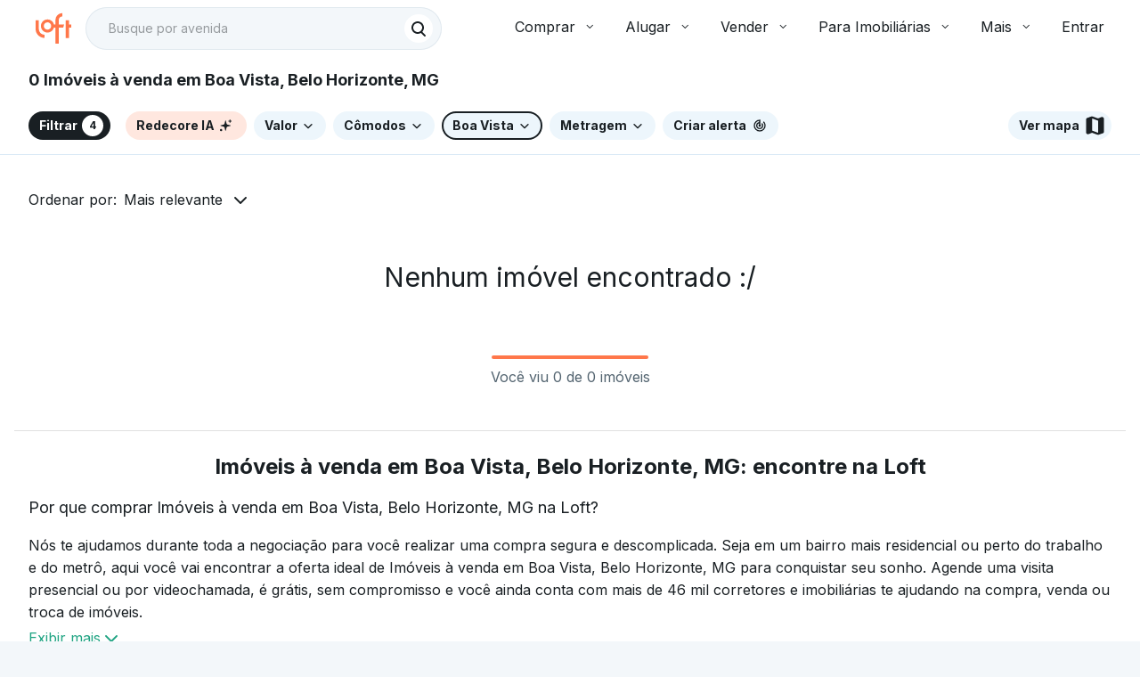

--- FILE ---
content_type: text/html;charset=utf-8
request_url: https://pageview-notify.rdstation.com.br/send
body_size: -71
content:
07d81f40-6e4f-4170-a541-f632037384b8

--- FILE ---
content_type: text/javascript; charset=utf-8
request_url: https://content.loft.com.br/sales/_next/static/chunks/2925-7e0250d6c99f65ff.js
body_size: 6969
content:
"use strict";(self.webpackChunk_N_E=self.webpackChunk_N_E||[]).push([[2925],{21667:function(e,t,n){n.d(t,{g:function(){return u}});var r=n(55865),o=n(45202),i=n(99429);const a=(0,i.K)((e=>(0,o.jsx)("svg",Object.assign({},e,{viewBox:"0 0 17 16"},{children:(0,o.jsx)("path",{d:"M3.58779 13C3.35446 13 3.15446 12.9194 2.98779 12.7583C2.82113 12.5972 2.73779 12.4056 2.73779 12.1833C2.73779 11.95 2.82113 11.75 2.98779 11.5833C3.15446 11.4167 3.35446 11.3333 3.58779 11.3333C3.81002 11.3333 4.00168 11.4167 4.16279 11.5833C4.3239 11.75 4.40446 11.95 4.40446 12.1833C4.40446 12.4056 4.3239 12.5972 4.16279 12.7583C4.00168 12.9194 3.81002 13 3.58779 13ZM6.07113 12.6667V11.6667H14.7378V12.6667H6.07113ZM3.58779 8.83333C3.35446 8.83333 3.15446 8.75278 2.98779 8.59167C2.82113 8.43056 2.73779 8.23333 2.73779 8C2.73779 7.76667 2.82113 7.56944 2.98779 7.40833C3.15446 7.24722 3.35446 7.16667 3.58779 7.16667C3.81002 7.16667 4.00168 7.25 4.16279 7.41667C4.3239 7.58333 4.40446 7.77778 4.40446 8C4.40446 8.22222 4.3239 8.41667 4.16279 8.58333C4.00168 8.75 3.81002 8.83333 3.58779 8.83333ZM6.07113 8.5V7.5H14.7378V8.5H6.07113ZM3.57113 4.66667C3.33779 4.66667 3.14057 4.58611 2.97946 4.425C2.81835 4.26389 2.73779 4.06667 2.73779 3.83333C2.73779 3.6 2.81835 3.40278 2.97946 3.24167C3.14057 3.08056 3.33779 3 3.57113 3C3.80446 3 4.00168 3.08056 4.16279 3.24167C4.3239 3.40278 4.40446 3.6 4.40446 3.83333C4.40446 4.06667 4.3239 4.26389 4.16279 4.425C4.00168 4.58611 3.80446 4.66667 3.57113 4.66667ZM6.07113 4.33333V3.33333H14.7378V4.33333H6.07113Z",fill:"currentColor"},void 0)}),void 0)),"sm");a.displayName="ReactCopan_BulletListSmIcon";const s=(0,i.K)((e=>(0,o.jsx)("svg",Object.assign({},e,{viewBox:"0 0 25 24"},{children:(0,o.jsx)("path",{d:"M5.11304 19.2498C4.81304 19.2498 4.55044 19.1416 4.32524 18.9252C4.10044 18.7084 3.98804 18.4416 3.98804 18.1248C3.98804 17.8084 4.10044 17.5418 4.32524 17.325C4.55044 17.1082 4.81304 16.9998 5.11304 16.9998C5.42944 16.9998 5.69604 17.1082 5.91284 17.325C6.12964 17.5418 6.23804 17.8084 6.23804 18.1248C6.23804 18.4416 6.12964 18.7084 5.91284 18.9252C5.69604 19.1416 5.42944 19.2498 5.11304 19.2498ZM8.98784 18.75V17.5002H21.4876V18.75H8.98784ZM5.11304 13.125C4.81304 13.125 4.55044 13.0166 4.32524 12.7998C4.10044 12.5834 3.98804 12.3168 3.98804 12C3.98804 11.6832 4.10044 11.4166 4.32524 11.2002C4.55044 10.9834 4.81304 10.875 5.11304 10.875C5.42944 10.875 5.69604 10.9834 5.91284 11.2002C6.12964 11.4166 6.23804 11.6832 6.23804 12C6.23804 12.3 6.12964 12.5624 5.91284 12.7872C5.69604 13.0124 5.42944 13.125 5.11304 13.125ZM8.98784 12.6252V11.3748H21.4876V12.6252H8.98784ZM5.11304 7.0002C4.79624 7.0002 4.52944 6.8918 4.31264 6.675C4.09624 6.4582 3.98804 6.1916 3.98804 5.8752C3.98804 5.5584 4.09624 5.2916 4.31264 5.0748C4.52944 4.8584 4.79624 4.7502 5.11304 4.7502C5.42944 4.7502 5.69604 4.8584 5.91284 5.0748C6.12964 5.2916 6.23804 5.5584 6.23804 5.8752C6.23804 6.1916 6.12964 6.4582 5.91284 6.675C5.69604 6.8918 5.42944 7.0002 5.11304 7.0002ZM8.98784 6.4998V5.25H21.4876V6.4998H8.98784Z",fill:"currentColor"},void 0)}),void 0)),"md");s.displayName="ReactCopan_BulletListMdIcon";const c=(0,i.K)((e=>(0,o.jsx)("svg",Object.assign({},e,{viewBox:"0 0 33 32"},{children:(0,o.jsx)("path",{d:"M6.73787 25.3333C6.3601 25.3333 6.04365 25.2053 5.78854 24.9493C5.53254 24.6942 5.40454 24.3778 5.40454 24C5.40454 23.6222 5.53254 23.3058 5.78854 23.0507C6.04365 22.7947 6.3601 22.6667 6.73787 22.6667C7.11565 22.6667 7.43254 22.7947 7.68854 23.0507C7.94365 23.3058 8.07121 23.6222 8.07121 24C8.07121 24.3778 7.94365 24.6942 7.68854 24.9493C7.43254 25.2053 7.11565 25.3333 6.73787 25.3333ZM12.0712 24.6667V23.3333H28.0712V24.6667H12.0712ZM6.73787 17.3333C6.3601 17.3333 6.04365 17.2053 5.78854 16.9493C5.53254 16.6942 5.40454 16.3778 5.40454 16C5.40454 15.6222 5.53254 15.3053 5.78854 15.0493C6.04365 14.7942 6.3601 14.6667 6.73787 14.6667C7.11565 14.6667 7.43254 14.7942 7.68854 15.0493C7.94365 15.3053 8.07121 15.6222 8.07121 16C8.07121 16.3778 7.94365 16.6942 7.68854 16.9493C7.43254 17.2053 7.11565 17.3333 6.73787 17.3333ZM12.0712 16.6667V15.3333H28.0712V16.6667H12.0712ZM6.73787 9.33333C6.3601 9.33333 6.04365 9.20577 5.78854 8.95066C5.53254 8.69466 5.40454 8.37778 5.40454 8C5.40454 7.62222 5.53254 7.30533 5.78854 7.04933C6.04365 6.79422 6.3601 6.66666 6.73787 6.66666C7.11565 6.66666 7.43254 6.79422 7.68854 7.04933C7.94365 7.30533 8.07121 7.62222 8.07121 8C8.07121 8.37778 7.94365 8.69466 7.68854 8.95066C7.43254 9.20577 7.11565 9.33333 6.73787 9.33333ZM12.0712 8.66666V7.33333H28.0712V8.66666H12.0712Z",fill:"currentColor"},void 0)}),void 0)),"lg");c.displayName="ReactCopan_BulletListLgIcon";const l=(0,i.K)((e=>(0,o.jsx)("svg",Object.assign({},e,{viewBox:"0 0 49 48"},{children:(0,o.jsx)("path",{d:"M9.53779 38C9.03779 38 8.61279 37.8333 8.26279 37.5C7.91279 37.1667 7.73779 36.75 7.73779 36.25C7.73779 35.75 7.91279 35.325 8.26279 34.975C8.61279 34.625 9.03779 34.45 9.53779 34.45C10.0378 34.45 10.4545 34.625 10.7878 34.975C11.1211 35.325 11.2878 35.75 11.2878 36.25C11.2878 36.75 11.1211 37.1667 10.7878 37.5C10.4545 37.8333 10.0378 38 9.53779 38ZM17.7378 37V35.45H41.7378V37H17.7378ZM9.53779 25.75C9.03779 25.75 8.61279 25.5833 8.26279 25.25C7.91279 24.9167 7.73779 24.5 7.73779 24C7.73779 23.5 7.91279 23.0833 8.26279 22.75C8.61279 22.4167 9.03779 22.25 9.53779 22.25C10.0378 22.25 10.4545 22.4167 10.7878 22.75C11.1211 23.0833 11.2878 23.5 11.2878 24C11.2878 24.5 11.1211 24.9167 10.7878 25.25C10.4545 25.5833 10.0378 25.75 9.53779 25.75ZM17.7378 24.75V23.25H41.7378V24.75H17.7378ZM9.48779 13.55C9.02113 13.55 8.61279 13.375 8.26279 13.025C7.91279 12.675 7.73779 12.25 7.73779 11.75C7.73779 11.2833 7.91279 10.875 8.26279 10.525C8.61279 10.175 9.02113 10 9.48779 10C9.98779 10 10.4128 10.175 10.7628 10.525C11.1128 10.875 11.2878 11.2833 11.2878 11.75C11.2878 12.25 11.1128 12.675 10.7628 13.025C10.4128 13.375 9.98779 13.55 9.48779 13.55ZM17.7378 12.55V11H41.7378V12.55H17.7378Z",fill:"currentColor"},void 0)}),void 0)),"xl");l.displayName="ReactCopan_BulletListXlIcon";const u=(0,n(46393).forwardRef)(((e,t)=>{const{size:n="md",children:i}=e,u=(0,r._)(e,["size","children"]),d={sm:a,md:s,lg:c,xl:l}[n];return(0,o.jsx)(d,Object.assign({},u,{ref:t}),void 0)}));u.displayName="ReactCopan_BulletListIcon"},85394:function(e,t,n){n.d(t,{u:function(){return C}});var r=n(15),o=n(45202),i=n(46393),a=n(45940);var s=n(78801),c=n(53874),l=n(40231),u=n(54085),d=n(80139);const f=(0,u.zo)(d.J,{background:s.color.background.inverted,borderRadius:s.border.radius.xs,zIndex:s.zindex.tooltip,"&:focus, &:focus-visible":{outlineStyle:"none"}}),p=(0,u.iv)({background:s.color.background.inverted}),{layout:v}=s.spacing,C=(0,i.forwardRef)(((e,t)=>{const{children:n,className:s,customProps:u,isAutoUpdate:d=!0,isLockedFocus:C=!0,title:m,open:g,onDismiss:h,offset:y="base02",trigger:x="hover",placement:b="auto"}=e,j=(0,r._)(e,["children","className","customProps","isAutoUpdate","isLockedFocus","title","open","onDismiss","offset","trigger","placement"]),N=(0,i.useMemo)((()=>y?parseInt(v[y],10):void 0),[y]),w=p().className,{uncontrolledChildren:D,uncontrolledOpen:M,uncontrolledOnDismiss:O}=(e=>{const{children:t,trigger:n,onDismiss:r=a.ZT}=e,[o,s]=(0,i.useState)(!1),c={onMouseEnter:()=>{var e,n;s(!0),null===(n=(e=t.props).onMouseEnter)||void 0===n||n.call(e)},onMouseLeave:()=>{var e,n;s(!1),null===(n=(e=t.props).onMouseLeave)||void 0===n||n.call(e)}},l={onClick:()=>{var e,n;s((e=>!e)),null===(n=null===(e=t.props)||void 0===e?void 0:e.onClick)||void 0===n||n.call(e)}};return{uncontrolledChildren:(0,i.cloneElement)(t,Object.assign(Object.assign({},n&&"hover"!==n?{}:c),"click"===n?l:{})),uncontrolledOpen:o,uncontrolledOnDismiss:()=>{s(!1),r()}}})({children:n,trigger:x,onDismiss:h}),Z=void 0===g;return(0,o.jsx)(f,Object.assign({},j,{className:(0,c.W)("Copan_Tooltip",s),content:(0,o.jsx)(l.Z,Object.assign({textStyle:"caption",modifier:"inverted",p:"innerBase02"},null===u||void 0===u?void 0:u.title,{ref:t},{children:m}),void 0),customProps:{arrow:{className:w}},open:Z?M:g,onDismiss:Z?O:h,offset:N,isAutoUpdate:d,isModal:C,placement:b,role:"tooltip",returnFocus:!1},{children:Z?D:n}),void 0)}));C.displayName="ReactLoft_Tooltip"},80139:function(e,t,n){n.d(t,{J:function(){return v}});var r=n(47231),o=n(45202),i=n(14148),a=n(53874),s=n(46393),c=n(18678),l=n(45940),u=n(20937);var d=n(54085);const f=(0,d.zo)("div",{height:12,width:12,transform:"rotate(45deg)",position:"absolute"}),p={top:"bottom",right:"left",bottom:"top",left:"right"},v=e=>{var t;const{asPortal:n=!0,children:d,className:v,content:C,customProps:m,dismissProps:g,onDismiss:h,open:y,positionStrategy:x,returnFocus:b=!0,matchReferenceSize:j,placement:N,isAutoUpdate:w=!1,isModal:D=!0}=e,M=(0,r._)(e,["asPortal","children","className","content","customProps","dismissProps","onDismiss","open","positionStrategy","returnFocus","matchReferenceSize","placement","isAutoUpdate","isModal"]),{arrowRef:O,context:Z,x:H,y:R,reference:F,floating:U,placement:T,strategy:k,middlewareData:{arrow:{x:E,y:V}={}}}=(e=>{const{customProps:t,isAutoUpdate:n=!1,matchReferenceSize:r,offset:o,onDismiss:a=l.ZT,open:d,placement:f,positionStrategy:p}=e,v="auto"===f,C=!!(null===t||void 0===t?void 0:t.arrow),m=(0,s.useRef)(null);let g=[(0,u.uY)()];return r&&(g=[...g,(0,u.dp)({apply({availableHeight:e,elements:t,rects:n}){Object.assign(t.floating.style,{width:`${n.reference.width}px`}),t.floating.firstChild&&t.floating.firstChild instanceof HTMLElement&&Object.assign(t.floating.firstChild.style,{maxHeight:`${e}px`})}})]),v&&(g=[...g,(0,u.X5)({allowedPlacements:["top","bottom"]})]),C&&(null===m||void 0===m?void 0:m.current)&&(g=[...g,(0,u.x7)({element:m.current})]),o&&(g=[(0,u.cv)(o),...g]),Object.assign({arrowRef:m},(0,i.YF)({placement:v?void 0:f,middleware:g,strategy:p,open:d,onOpenChange:a,whileElementsMounted:n?(e,t,n)=>(0,c.Me)(e,t,n,{animationFrame:!0}):void 0}))})(e),{getReferenceProps:S,getFloatingProps:I}=(0,i.NI)([(0,i.bQ)(Z,{ancestorScroll:null===g||void 0===g?void 0:g.ancestorScroll,escapeKey:null===g||void 0===g?void 0:g.escapeKey,outsidePressEvent:null===g||void 0===g?void 0:g.outsidePressEvent})]),P=!!(null===m||void 0===m?void 0:m.arrow),z=T.split("-")[0],_=p[z],A=(0,o.jsx)(o.Fragment,{children:y&&(0,o.jsx)(i.wD,Object.assign({context:Z,returnFocus:b,modal:D},{children:(0,o.jsxs)("div",Object.assign({},M,I({ref:U}),{className:(0,a.W)("Copan_Popover",v),style:{position:k,top:null!==R&&void 0!==R?R:0,left:null!==H&&void 0!==H?H:0}},{children:[C&&(0,s.cloneElement)(C,Object.assign(Object.assign({},C.props),{style:{overflow:"auto"}})),P&&(0,o.jsx)(f,Object.assign({},null===m||void 0===m?void 0:m.arrow,{ref:O,style:Object.assign(Object.assign({},null===(t=null===m||void 0===m?void 0:m.arrow)||void 0===t?void 0:t.style),{left:E?`${E}px`:"",top:V?`${V}px`:"",[_]:"-6px"})}),void 0)]}),void 0)}),void 0)},void 0);return n?(0,o.jsxs)(o.Fragment,{children:[(0,s.cloneElement)(d,S(Object.assign({ref:F},d.props))),(0,o.jsx)(i.ll,{children:A},void 0)]},void 0):(0,o.jsxs)(o.Fragment,{children:[(0,s.cloneElement)(d,S(Object.assign({ref:F},d.props))),A]},void 0)};v.displayName="ReactBase_Popover"},92995:function(e,t,n){function r(e){if(null===e||!0===e||!1===e)return NaN;var t=Number(e);return isNaN(t)?t:t<0?Math.ceil(t):Math.floor(t)}n.d(t,{Z:function(){return r}})},12828:function(e,t,n){n.d(t,{Z:function(){return u}});var r=n(92995),o=n(28121),i=36e5,a={dateTimeDelimiter:/[T ]/,timeZoneDelimiter:/[Z ]/i,timezone:/([Z+-].*)$/},s=/^-?(?:(\d{3})|(\d{2})(?:-?(\d{2}))?|W(\d{2})(?:-?(\d{1}))?|)$/,c=/^(\d{2}(?:[.,]\d*)?)(?::?(\d{2}(?:[.,]\d*)?))?(?::?(\d{2}(?:[.,]\d*)?))?$/,l=/^([+-])(\d{2})(?::?(\d{2}))?$/;function u(e,t){(0,o.Z)(1,arguments);var n=t||{},i=null==n.additionalDigits?2:(0,r.Z)(n.additionalDigits);if(2!==i&&1!==i&&0!==i)throw new RangeError("additionalDigits must be 0, 1 or 2");if("string"!==typeof e&&"[object String]"!==Object.prototype.toString.call(e))return new Date(NaN);var a,s=d(e);if(s.date){var c=f(s.date,i);a=p(c.restDateString,c.year)}if(isNaN(a)||!a)return new Date(NaN);var l,u=a.getTime(),v=0;if(s.time&&(v=C(s.time),isNaN(v)||null===v))return new Date(NaN);if(!s.timezone){var m=new Date(u+v),h=new Date(0);return h.setFullYear(m.getUTCFullYear(),m.getUTCMonth(),m.getUTCDate()),h.setHours(m.getUTCHours(),m.getUTCMinutes(),m.getUTCSeconds(),m.getUTCMilliseconds()),h}return l=g(s.timezone),isNaN(l)?new Date(NaN):new Date(u+v+l)}function d(e){var t,n={},r=e.split(a.dateTimeDelimiter);if(r.length>2)return n;if(/:/.test(r[0])?(n.date=null,t=r[0]):(n.date=r[0],t=r[1],a.timeZoneDelimiter.test(n.date)&&(n.date=e.split(a.timeZoneDelimiter)[0],t=e.substr(n.date.length,e.length))),t){var o=a.timezone.exec(t);o?(n.time=t.replace(o[1],""),n.timezone=o[1]):n.time=t}return n}function f(e,t){var n=new RegExp("^(?:(\\d{4}|[+-]\\d{"+(4+t)+"})|(\\d{2}|[+-]\\d{"+(2+t)+"})$)"),r=e.match(n);if(!r)return{year:null};var o=r[1]&&parseInt(r[1]),i=r[2]&&parseInt(r[2]);return{year:null==i?o:100*i,restDateString:e.slice((r[1]||r[2]).length)}}function p(e,t){if(null===t)return null;var n=e.match(s);if(!n)return null;var r=!!n[4],o=v(n[1]),i=v(n[2])-1,a=v(n[3]),c=v(n[4]),l=v(n[5])-1;if(r)return function(e,t,n){return t>=1&&t<=53&&n>=0&&n<=6}(0,c,l)?function(e,t,n){var r=new Date(0);r.setUTCFullYear(e,0,4);var o=r.getUTCDay()||7,i=7*(t-1)+n+1-o;return r.setUTCDate(r.getUTCDate()+i),r}(t,c,l):new Date(NaN);var u=new Date(0);return function(e,t,n){return t>=0&&t<=11&&n>=1&&n<=(h[t]||(y(e)?29:28))}(t,i,a)&&function(e,t){return t>=1&&t<=(y(e)?366:365)}(t,o)?(u.setUTCFullYear(t,i,Math.max(o,a)),u):new Date(NaN)}function v(e){return e?parseInt(e):1}function C(e){var t=e.match(c);if(!t)return null;var n=m(t[1]),r=m(t[2]),o=m(t[3]);return function(e,t,n){if(24===e)return 0===t&&0===n;return n>=0&&n<60&&t>=0&&t<60&&e>=0&&e<25}(n,r,o)?n*i+6e4*r+1e3*o:NaN}function m(e){return e&&parseFloat(e.replace(",","."))||0}function g(e){if("Z"===e)return 0;var t=e.match(l);if(!t)return 0;var n="+"===t[1]?-1:1,r=parseInt(t[2]),o=t[3]&&parseInt(t[3])||0;return function(e,t){return t>=0&&t<=59}(0,o)?n*(r*i+6e4*o):NaN}var h=[31,null,31,30,31,30,31,31,30,31,30,31];function y(e){return e%400===0||e%4===0&&e%100}},89618:function(e){var t="%[a-f0-9]{2}",n=new RegExp(t,"gi"),r=new RegExp("("+t+")+","gi");function o(e,t){try{return decodeURIComponent(e.join(""))}catch(i){}if(1===e.length)return e;t=t||1;var n=e.slice(0,t),r=e.slice(t);return Array.prototype.concat.call([],o(n),o(r))}function i(e){try{return decodeURIComponent(e)}catch(i){for(var t=e.match(n),r=1;r<t.length;r++)t=(e=o(t,r).join("")).match(n);return e}}e.exports=function(e){if("string"!==typeof e)throw new TypeError("Expected `encodedURI` to be of type `string`, got `"+typeof e+"`");try{return e=e.replace(/\+/g," "),decodeURIComponent(e)}catch(t){return function(e){for(var n={"%FE%FF":"\ufffd\ufffd","%FF%FE":"\ufffd\ufffd"},o=r.exec(e);o;){try{n[o[0]]=decodeURIComponent(o[0])}catch(t){var a=i(o[0]);a!==o[0]&&(n[o[0]]=a)}o=r.exec(e)}n["%C2"]="\ufffd";for(var s=Object.keys(n),c=0;c<s.length;c++){var l=s[c];e=e.replace(new RegExp(l,"g"),n[l])}return e}(e)}}},74654:function(e){function t(){var e=Object.create(null),t=0,n=0,r=0,o=!1;function i(t){r--,delete e[t]}this.put=function(t,n,a,s){if(o&&console.log("caching: %s = %j (@%s)",t,n,a),"undefined"!==typeof a&&("number"!==typeof a||isNaN(a)||a<=0))throw new Error("Cache timeout must be a positive number");if("undefined"!==typeof s&&"function"!==typeof s)throw new Error("Cache timeout callback must be a function");var c=e[t];c?clearTimeout(c.timeout):r++;var l={value:n,expire:a+Date.now()};return isNaN(l.expire)||(l.timeout=setTimeout(function(){i(t),s&&s(t,n)}.bind(this),a)),e[t]=l,n},this.del=function(t){var n=!0,r=e[t];return r?(clearTimeout(r.timeout),!isNaN(r.expire)&&r.expire<Date.now()&&(n=!1)):n=!1,n&&i(t),n},this.clear=function(){for(var i in e)clearTimeout(e[i].timeout);r=0,e=Object.create(null),o&&(t=0,n=0)},this.get=function(i){var a=e[i];if("undefined"!=typeof a){if(isNaN(a.expire)||a.expire>=Date.now())return o&&t++,a.value;o&&n++,r--,delete e[i]}else o&&n++;return null},this.size=function(){return r},this.memsize=function(){var t,n=0;for(t in e)n++;return n},this.debug=function(e){o=e},this.hits=function(){return t},this.misses=function(){return n},this.keys=function(){return Object.keys(e)},this.exportJson=function(){var t={};for(var n in e){var r=e[n];t[n]={value:r.value,expire:r.expire||"NaN"}}return JSON.stringify(t)},this.importJson=function(t,n){var r=JSON.parse(t),i=Date.now(),a=n&&n.skipDuplicates;for(var s in r)if(r.hasOwnProperty(s)){if(a)if(e[s]){o&&console.log("Skipping duplicate imported key '%s'",s);continue}var c=r[s],l=c.expire-i;if(l<=0){this.del(s);continue}l=l>0?l:void 0,this.put(s,c.value,l)}return this.size()}}e.exports=new t,e.exports.Cache=t},88546:function(e,t,n){var r=n(88285),o=n(17474),i=n(89618);function a(e,t){return t.encode?t.strict?r(e):encodeURIComponent(e):e}function s(e){return Array.isArray(e)?e.sort():"object"===typeof e?s(Object.keys(e)).sort((function(e,t){return Number(e)-Number(t)})).map((function(t){return e[t]})):e}function c(e){var t=e.indexOf("?");return-1===t?"":e.slice(t+1)}function l(e,t){var n=function(e){var t;switch(e.arrayFormat){case"index":return function(e,n,r){t=/\[(\d*)\]$/.exec(e),e=e.replace(/\[\d*\]$/,""),t?(void 0===r[e]&&(r[e]={}),r[e][t[1]]=n):r[e]=n};case"bracket":return function(e,n,r){t=/(\[\])$/.exec(e),e=e.replace(/\[\]$/,""),t?void 0!==r[e]?r[e]=[].concat(r[e],n):r[e]=[n]:r[e]=n};default:return function(e,t,n){void 0!==n[e]?n[e]=[].concat(n[e],t):n[e]=t}}}(t=o({arrayFormat:"none"},t)),r=Object.create(null);return"string"!==typeof e?r:(e=e.trim().replace(/^[?#&]/,""))?(e.split("&").forEach((function(e){var t=e.replace(/\+/g," ").split("="),o=t.shift(),a=t.length>0?t.join("="):void 0;a=void 0===a?null:i(a),n(i(o),a,r)})),Object.keys(r).sort().reduce((function(e,t){var n=r[t];return Boolean(n)&&"object"===typeof n&&!Array.isArray(n)?e[t]=s(n):e[t]=n,e}),Object.create(null))):r}t.extract=c,t.parse=l,t.stringify=function(e,t){!1===(t=o({encode:!0,strict:!0,arrayFormat:"none"},t)).sort&&(t.sort=function(){});var n=function(e){switch(e.arrayFormat){case"index":return function(t,n,r){return null===n?[a(t,e),"[",r,"]"].join(""):[a(t,e),"[",a(r,e),"]=",a(n,e)].join("")};case"bracket":return function(t,n){return null===n?a(t,e):[a(t,e),"[]=",a(n,e)].join("")};default:return function(t,n){return null===n?a(t,e):[a(t,e),"=",a(n,e)].join("")}}}(t);return e?Object.keys(e).sort(t.sort).map((function(r){var o=e[r];if(void 0===o)return"";if(null===o)return a(r,t);if(Array.isArray(o)){var i=[];return o.slice().forEach((function(e){void 0!==e&&i.push(n(r,e,i.length))})),i.join("&")}return a(r,t)+"="+a(o,t)})).filter((function(e){return e.length>0})).join("&"):""},t.parseUrl=function(e,t){return{url:e.split("?")[0]||"",query:l(c(e),t)}}},88285:function(e){e.exports=function(e){return encodeURIComponent(e).replace(/[!'()*]/g,(function(e){return"%"+e.charCodeAt(0).toString(16).toUpperCase()}))}}}]);

--- FILE ---
content_type: text/plain; charset=utf-8
request_url: https://stargate.loft.com.br/consumer
body_size: 49
content:
{"ResponseMetadata":{"RequestId":"e282bf59-59c7-5cbc-92b7-debd90544cb8"},"MessageId":"09457257-9583-5e65-8d6a-13b35c104e61"}

--- FILE ---
content_type: text/javascript; charset=utf-8
request_url: https://content.loft.com.br/sales/_next/static/chunks/8065-0b8ed934208c7706.js
body_size: 21225
content:
(self.webpackChunk_N_E=self.webpackChunk_N_E||[]).push([[8065],{51095:function(t){"use strict";function e(t){this._maxSize=t,this.clear()}e.prototype.clear=function(){this._size=0,this._values=Object.create(null)},e.prototype.get=function(t){return this._values[t]},e.prototype.set=function(t,e){return this._size>=this._maxSize&&this.clear(),t in this._values||this._size++,this._values[t]=e};var n=/[^.^\]^[]+|(?=\[\]|\.\.)/g,r=/^\d+$/,i=/^\d/,u=/[~`!#$%\^&*+=\-\[\]\\';,/{}|\\":<>\?]/g,o=/^\s*(['"]?)(.*?)(\1)\s*$/,a=new e(512),s=new e(512),c=new e(512);function f(t){return a.get(t)||a.set(t,l(t).map((function(t){return t.replace(o,"$2")})))}function l(t){return t.match(n)||[""]}function h(t){return"string"===typeof t&&t&&-1!==["'",'"'].indexOf(t.charAt(0))}function v(t){return!h(t)&&(function(t){return t.match(i)&&!t.match(r)}(t)||function(t){return u.test(t)}(t))}t.exports={Cache:e,split:l,normalizePath:f,setter:function(t){var e=f(t);return s.get(t)||s.set(t,(function(t,n){for(var r=0,i=e.length,u=t;r<i-1;){var o=e[r];if("__proto__"===o||"constructor"===o||"prototype"===o)return t;u=u[e[r++]]}u[e[r]]=n}))},getter:function(t,e){var n=f(t);return c.get(t)||c.set(t,(function(t){for(var r=0,i=n.length;r<i;){if(null==t&&e)return;t=t[n[r++]]}return t}))},join:function(t){return t.reduce((function(t,e){return t+(h(e)||r.test(e)?"["+e+"]":(t?".":"")+e)}),"")},forEach:function(t,e,n){!function(t,e,n){var r,i,u,o,a=t.length;for(i=0;i<a;i++)(r=t[i])&&(v(r)&&(r='"'+r+'"'),u=!(o=h(r))&&/^\d+$/.test(r),e.call(n,r,o,u,i,t))}(Array.isArray(t)?t:l(t),e,n)}}},57470:function(t){"use strict";function e(t){return Array.prototype.slice.apply(t)}var n="pending",r="resolved",i="rejected";function u(t){this.status=n,this._continuations=[],this._parent=null,this._paused=!1,t&&t.call(this,this._continueWith.bind(this),this._failWith.bind(this))}function o(t){return t&&"function"===typeof t.then}function a(t){return t}function s(t){return"undefined"!==typeof window&&"AggregateError"in window?new window.AggregateError(t):{errors:t}}if(u.prototype={then:function(t,e){var n=u.unresolved()._setParent(this);if(this._isRejected()){if(this._paused)return this._continuations.push({promise:n,nextFn:t,catchFn:e}),n;if(e)try{var r=e(this._error);return o(r)?(this._chainPromiseData(r,n),n):u.resolve(r)._setParent(this)}catch(i){return u.reject(i)._setParent(this)}return u.reject(this._error)._setParent(this)}return this._continuations.push({promise:n,nextFn:t,catchFn:e}),this._runResolutions(),n},catch:function(t){if(this._isResolved())return u.resolve(this._data)._setParent(this);var e=u.unresolved()._setParent(this);return this._continuations.push({promise:e,catchFn:t}),this._runRejections(),e},finally:function(t){var e=!1;function n(n,r){if(!e){e=!0,t||(t=a);var i=t(n);return o(i)?i.then((function(){if(r)throw r;return n})):n}}return this.then((function(t){return n(t)})).catch((function(t){return n(null,t)}))},pause:function(){return this._paused=!0,this},resume:function(){var t=this._findFirstPaused();return t&&(t._paused=!1,t._runResolutions(),t._runRejections()),this},_findAncestry:function(){return this._continuations.reduce((function(t,e){if(e.promise){var n={promise:e.promise,children:e.promise._findAncestry()};t.push(n)}return t}),[])},_setParent:function(t){if(this._parent)throw new Error("parent already set");return this._parent=t,this},_continueWith:function(t){var e=this._findFirstPending();e&&(e._data=t,e._setResolved())},_findFirstPending:function(){return this._findFirstAncestor((function(t){return t._isPending&&t._isPending()}))},_findFirstPaused:function(){return this._findFirstAncestor((function(t){return t._paused}))},_findFirstAncestor:function(t){for(var e,n=this;n;)t(n)&&(e=n),n=n._parent;return e},_failWith:function(t){var e=this._findFirstPending();e&&(e._error=t,e._setRejected())},_takeContinuations:function(){return this._continuations.splice(0,this._continuations.length)},_runRejections:function(){if(!this._paused&&this._isRejected()){var t=this._error,e=this._takeContinuations(),n=this;e.forEach((function(e){if(e.catchFn)try{var r=e.catchFn(t);n._handleUserFunctionResult(r,e.promise)}catch(i){e.promise.reject(i)}else e.promise.reject(t)}))}},_runResolutions:function(){if(!this._paused&&this._isResolved()&&!this._isPending()){var t=this._takeContinuations();if(o(this._data))return this._handleWhenResolvedDataIsPromise(this._data);var e=this._data,n=this;t.forEach((function(t){if(t.nextFn)try{var r=t.nextFn(e);n._handleUserFunctionResult(r,t.promise)}catch(i){n._handleResolutionError(i,t)}else t.promise&&t.promise.resolve(e)}))}},_handleResolutionError:function(t,e){if(this._setRejected(),e.catchFn)try{return void e.catchFn(t)}catch(n){t=n}e.promise&&e.promise.reject(t)},_handleWhenResolvedDataIsPromise:function(t){var e=this;return t.then((function(t){e._data=t,e._runResolutions()})).catch((function(t){e._error=t,e._setRejected(),e._runRejections()}))},_handleUserFunctionResult:function(t,e){o(t)?this._chainPromiseData(t,e):e.resolve(t)},_chainPromiseData:function(t,e){t.then((function(t){e.resolve(t)})).catch((function(t){e.reject(t)}))},_setResolved:function(){this.status=r,this._paused||this._runResolutions()},_setRejected:function(){this.status=i,this._paused||this._runRejections()},_isPending:function(){return this.status===n},_isResolved:function(){return this.status===r},_isRejected:function(){return this.status===i}},u.resolve=function(t){return new u((function(e,n){o(t)?t.then((function(t){e(t)})).catch((function(t){n(t)})):e(t)}))},u.reject=function(t){return new u((function(e,n){n(t)}))},u.unresolved=function(){return new u((function(t,e){this.resolve=t,this.reject=e}))},u.all=function(){var t=e(arguments);return Array.isArray(t[0])&&(t=t[0]),t.length?new u((function(e,n){var r=[],i=0,o=!1;t.forEach((function(a,s){u.resolve(a).then((function(n){r[s]=n,(i+=1)===t.length&&e(r)})).catch((function(t){!function(t){o||(o=!0,n(t))}(t)}))}))})):u.resolve([])},u.any=function(){var t=e(arguments);return Array.isArray(t[0])&&(t=t[0]),t.length?new u((function(e,n){var r=[],i=0,o=!1;t.forEach((function(a,c){u.resolve(a).then((function(t){var n;n=t,o||(o=!0,e(n))})).catch((function(e){r[c]=e,(i+=1)===t.length&&n(s(r))}))}))})):u.reject(s([]))},u.allSettled=function(){var t=e(arguments);return Array.isArray(t[0])&&(t=t[0]),t.length?new u((function(e){var n=[],r=0,i=function(){(r+=1)===t.length&&e(n)};t.forEach((function(t,e){u.resolve(t).then((function(t){n[e]={status:"fulfilled",value:t},i()})).catch((function(t){n[e]={status:"rejected",reason:t},i()}))}))})):u.resolve([])},Promise===u)throw new Error("Please use SynchronousPromise.installGlobally() to install globally");var c=Promise;u.installGlobally=function(t){if(Promise===u)return t;var n=function(t){if("undefined"===typeof t||t.__patched)return t;var n=t;return t=function(){n.apply(this,e(arguments))},t.__patched=!0,t}(t);return Promise=u,n},u.uninstallGlobally=function(){Promise===u&&(Promise=c)},t.exports={SynchronousPromise:u}},73993:function(t){function e(t,e){var n=t.length,r=new Array(n),i={},u=n,o=function(t){for(var e=new Map,n=0,r=t.length;n<r;n++){var i=t[n];e.has(i[0])||e.set(i[0],new Set),e.has(i[1])||e.set(i[1],new Set),e.get(i[0]).add(i[1])}return e}(e),a=function(t){for(var e=new Map,n=0,r=t.length;n<r;n++)e.set(t[n],n);return e}(t);for(e.forEach((function(t){if(!a.has(t[0])||!a.has(t[1]))throw new Error("Unknown node. There is an unknown node in the supplied edges.")}));u--;)i[u]||s(t[u],u,new Set);return r;function s(t,e,u){if(u.has(t)){var c;try{c=", node was:"+JSON.stringify(t)}catch(h){c=""}throw new Error("Cyclic dependency"+c)}if(!a.has(t))throw new Error("Found unknown node. Make sure to provided all involved nodes. Unknown node: "+JSON.stringify(t));if(!i[e]){i[e]=!0;var f=o.get(t)||new Set;if(e=(f=Array.from(f)).length){u.add(t);do{var l=f[--e];s(l,a.get(l),u)}while(e);u.delete(t)}r[--n]=t}}}t.exports=function(t){return e(function(t){for(var e=new Set,n=0,r=t.length;n<r;n++){var i=t[n];e.add(i[0]),e.add(i[1])}return Array.from(e)}(t),t)},t.exports.array=e},78065:function(t,e,n){"use strict";n.d(e,{IX:function(){return Qn},O7:function(){return nr},nK:function(){return Ae},Rx:function(){return Be},Ry:function(){return Kn},iH:function(){return rr},Z_:function(){return qe}});var r=n(39646),i=Object.prototype.hasOwnProperty;var u=function(t,e){return null!=t&&i.call(t,e)},o=n(65069),a=n(54156),s=/\.|\[(?:[^[\]]*|(["'])(?:(?!\1)[^\\]|\\.)*?\1)\]/,c=/^\w*$/;var f=function(t,e){if((0,o.Z)(t))return!1;var n=typeof t;return!("number"!=n&&"symbol"!=n&&"boolean"!=n&&null!=t&&!(0,a.Z)(t))||(c.test(t)||!s.test(t)||null!=e&&t in Object(e))},l=n(64233),h=n(94085);var v=function(t,e){return(0,o.Z)(t)?t:f(t,e)?[t]:(0,l.Z)((0,h.Z)(t))},p=n(56860),d=n(34041),y=n(53990),_=n(26690);var m=function(t,e,n){for(var r=-1,i=(e=v(e,t)).length,u=!1;++r<i;){var a=(0,_.Z)(e[r]);if(!(u=null!=t&&n(t,a)))break;t=t[a]}return u||++r!=i?u:!!(i=null==t?0:t.length)&&(0,y.Z)(i)&&(0,d.Z)(a,i)&&((0,o.Z)(t)||(0,p.Z)(t))};var b=function(t,e){return null!=t&&m(t,e,u)},g=n(98481);var F=function(t,e){return e="function"==typeof e?e:void 0,(0,g.Z)(t,5,e)},Z=n(32704),w=n(74792),j=n(95421),x=n(21615),E=n(22372),O=n(62366);var A=function(t){return"string"==typeof t||!(0,o.Z)(t)&&(0,O.Z)(t)&&"[object String]"==(0,E.Z)(t)};var D=function(t){for(var e,n=[];!(e=t.next()).done;)n.push(e.value);return n};var S=function(t){var e=-1,n=Array(t.size);return t.forEach((function(t,r){n[++e]=[r,t]})),n};var k=function(t){var e=-1,n=Array(t.size);return t.forEach((function(t){n[++e]=t})),n};var T=function(t){return t.split("")},C=RegExp("[\\u200d\\ud800-\\udfff\\u0300-\\u036f\\ufe20-\\ufe2f\\u20d0-\\u20ff\\ufe0e\\ufe0f]");var P=function(t){return C.test(t)},$="[\\ud800-\\udfff]",z="[\\u0300-\\u036f\\ufe20-\\ufe2f\\u20d0-\\u20ff]",R="\\ud83c[\\udffb-\\udfff]",U="[^\\ud800-\\udfff]",I="(?:\\ud83c[\\udde6-\\uddff]){2}",N="[\\ud800-\\udbff][\\udc00-\\udfff]",V="(?:"+z+"|"+R+")"+"?",M="[\\ufe0e\\ufe0f]?",L=M+V+("(?:\\u200d(?:"+[U,I,N].join("|")+")"+M+V+")*"),q="(?:"+[U+z+"?",z,I,N,$].join("|")+")",B=RegExp(R+"(?="+R+")|"+q+L,"g");var W=function(t){return t.match(B)||[]};var Y=function(t){return P(t)?W(t):T(t)},G=n(31899);var J=function(t,e){return(0,G.Z)(e,(function(e){return t[e]}))},K=n(7634);var H=function(t){return null==t?[]:J(t,(0,K.Z)(t))},X=Z.Z?Z.Z.iterator:void 0;var Q=function(t){if(!t)return[];if((0,x.Z)(t))return A(t)?Y(t):(0,w.Z)(t);if(X&&t[X])return D(t[X]());var e=(0,j.Z)(t);return("[object Map]"==e?S:"[object Set]"==e?k:H)(t)},tt=Object.prototype.toString,et=Error.prototype.toString,nt=RegExp.prototype.toString,rt="undefined"!==typeof Symbol?Symbol.prototype.toString:function(){return""},it=/^Symbol\((.*)\)(.*)$/;function ut(t,e){if(void 0===e&&(e=!1),null==t||!0===t||!1===t)return""+t;var n=typeof t;if("number"===n)return function(t){return t!=+t?"NaN":0===t&&1/t<0?"-0":""+t}(t);if("string"===n)return e?'"'+t+'"':t;if("function"===n)return"[Function "+(t.name||"anonymous")+"]";if("symbol"===n)return rt.call(t).replace(it,"Symbol($1)");var r=tt.call(t).slice(8,-1);return"Date"===r?isNaN(t.getTime())?""+t:t.toISOString(t):"Error"===r||t instanceof Error?"["+et.call(t)+"]":"RegExp"===r?nt.call(t):null}function ot(t,e){var n=ut(t,e);return null!==n?n:JSON.stringify(t,(function(t,n){var r=ut(this[t],e);return null!==r?r:n}),2)}var at={default:"${path} is invalid",required:"${path} is a required field",oneOf:"${path} must be one of the following values: ${values}",notOneOf:"${path} must not be one of the following values: ${values}",notType:function(t){var e=t.path,n=t.type,r=t.value,i=t.originalValue,u=null!=i&&i!==r,o=e+" must be a `"+n+"` type, but the final value was: `"+ot(r,!0)+"`"+(u?" (cast from the value `"+ot(i,!0)+"`).":".");return null===r&&(o+='\n If "null" is intended as an empty value be sure to mark the schema as `.nullable()`'),o},defined:"${path} must be defined"},st={length:"${path} must be exactly ${length} characters",min:"${path} must be at least ${min} characters",max:"${path} must be at most ${max} characters",matches:'${path} must match the following: "${regex}"',email:"${path} must be a valid email",url:"${path} must be a valid URL",trim:"${path} must be a trimmed string",lowercase:"${path} must be a lowercase string",uppercase:"${path} must be a upper case string"},ct={min:"${path} must be greater than or equal to ${min}",max:"${path} must be less than or equal to ${max}",lessThan:"${path} must be less than ${less}",moreThan:"${path} must be greater than ${more}",notEqual:"${path} must be not equal to ${notEqual}",positive:"${path} must be a positive number",negative:"${path} must be a negative number",integer:"${path} must be an integer"},ft={min:"${path} field must be later than ${min}",max:"${path} field must be at earlier than ${max}"},lt={noUnknown:"${path} field cannot have keys not specified in the object shape"},ht={min:"${path} field must have at least ${min} items",max:"${path} field must have less than or equal to ${max} items"},vt=function(t){return t&&t.__isYupSchema__},pt=function(){function t(t,e){if(this.refs=t,"function"!==typeof e){if(!b(e,"is"))throw new TypeError("`is:` is required for `when()` conditions");if(!e.then&&!e.otherwise)throw new TypeError("either `then:` or `otherwise:` is required for `when()` conditions");var n=e.is,r=e.then,i=e.otherwise,u="function"===typeof n?n:function(){for(var t=arguments.length,e=new Array(t),r=0;r<t;r++)e[r]=arguments[r];return e.every((function(t){return t===n}))};this.fn=function(){for(var t=arguments.length,e=new Array(t),n=0;n<t;n++)e[n]=arguments[n];var o=e.pop(),a=e.pop(),s=u.apply(void 0,e)?r:i;if(s)return"function"===typeof s?s(a):a.concat(s.resolve(o))}}else this.fn=e}return t.prototype.resolve=function(t,e){var n=this.refs.map((function(t){return t.getValue(e)})),r=this.fn.apply(t,n.concat(t,e));if(void 0===r||r===t)return t;if(!vt(r))throw new TypeError("conditions must return a schema object");return r.resolve(e)},t}(),dt=pt,yt=n(87720),_t=n(57470),mt=/\$\{\s*(\w+)\s*\}/g,bt=function(t){return function(e){return t.replace(mt,(function(t,n){return ot(e[n])}))}};function gt(t,e,n,r){var i=this;this.name="ValidationError",this.value=e,this.path=n,this.type=r,this.errors=[],this.inner=[],t&&[].concat(t).forEach((function(t){i.errors=i.errors.concat(t.errors||t),t.inner&&(i.inner=i.inner.concat(t.inner.length?t.inner:t))})),this.message=this.errors.length>1?this.errors.length+" errors occurred":this.errors[0],Error.captureStackTrace&&Error.captureStackTrace(this,gt)}gt.prototype=Object.create(Error.prototype),gt.prototype.constructor=gt,gt.isError=function(t){return t&&"ValidationError"===t.name},gt.formatError=function(t,e){"string"===typeof t&&(t=bt(t));var n=function(e){return e.path=e.label||e.path||"this","function"===typeof t?t(e):t};return 1===arguments.length?n:n(e)};var Ft=function(t){return t?_t.SynchronousPromise:Promise};function Zt(t,e){return t?null:function(t){return e.push(t),t.value}}function wt(t){var e=t.validations,n=t.value,r=t.path,i=t.sync,u=t.errors,o=t.sort;return u=function(t){return void 0===t&&(t=[]),t.inner&&t.inner.length?t.inner:[].concat(t)}(u),function(t,e){var n=Ft(e);return n.all(t.map((function(t){return n.resolve(t).then((function(t){return{fulfilled:!0,value:t}}),(function(t){return{fulfilled:!1,value:t}}))})))}(e,i).then((function(t){var e=t.filter((function(t){return!t.fulfilled})).reduce((function(t,e){var n=e.value;if(!gt.isError(n))throw n;return t.concat(n)}),[]);if(o&&e.sort(o),(u=e.concat(u)).length)throw new gt(u,n,r);return n}))}function jt(t){var e,n,r,i=t.endEarly,u=(0,yt.Z)(t,["endEarly"]);return i?(e=u.validations,n=u.value,r=u.sync,Ft(r).all(e).catch((function(t){throw"ValidationError"===t.name&&(t.value=n),t})).then((function(){return n}))):wt(u)}var xt=function(t){return"[object Object]"===Object.prototype.toString.call(t)};function Et(t,e){for(var n in e)if(b(e,n)){var r=e[n],i=t[n];if(void 0===i)t[n]=r;else{if(i===r)continue;vt(i)?vt(r)&&(t[n]=r.concat(i)):xt(i)?xt(r)&&(t[n]=Et(i,r)):Array.isArray(i)&&Array.isArray(r)&&(t[n]=r.concat(i))}}return t}var Ot=n(90046);var At=function(t){return function(e,n,r){for(var i=-1,u=Object(e),o=r(e),a=o.length;a--;){var s=o[t?a:++i];if(!1===n(u[s],s,u))break}return e}},Dt=At();var St=function(t,e){return t&&Dt(t,e,K.Z)},kt=n(29729),Tt=n(60160);var Ct=function(t){return this.__data__.set(t,"__lodash_hash_undefined__"),this};var Pt=function(t){return this.__data__.has(t)};function $t(t){var e=-1,n=null==t?0:t.length;for(this.__data__=new Tt.Z;++e<n;)this.add(t[e])}$t.prototype.add=$t.prototype.push=Ct,$t.prototype.has=Pt;var zt=$t;var Rt=function(t,e){for(var n=-1,r=null==t?0:t.length;++n<r;)if(e(t[n],n,t))return!0;return!1};var Ut=function(t,e){return t.has(e)};var It=function(t,e,n,r,i,u){var o=1&n,a=t.length,s=e.length;if(a!=s&&!(o&&s>a))return!1;var c=u.get(t),f=u.get(e);if(c&&f)return c==e&&f==t;var l=-1,h=!0,v=2&n?new zt:void 0;for(u.set(t,e),u.set(e,t);++l<a;){var p=t[l],d=e[l];if(r)var y=o?r(d,p,l,e,t,u):r(p,d,l,t,e,u);if(void 0!==y){if(y)continue;h=!1;break}if(v){if(!Rt(e,(function(t,e){if(!Ut(v,e)&&(p===t||i(p,t,n,r,u)))return v.push(e)}))){h=!1;break}}else if(p!==d&&!i(p,d,n,r,u)){h=!1;break}}return u.delete(t),u.delete(e),h},Nt=n(23808),Vt=n(44424),Mt=Z.Z?Z.Z.prototype:void 0,Lt=Mt?Mt.valueOf:void 0;var qt=function(t,e,n,r,i,u,o){switch(n){case"[object DataView]":if(t.byteLength!=e.byteLength||t.byteOffset!=e.byteOffset)return!1;t=t.buffer,e=e.buffer;case"[object ArrayBuffer]":return!(t.byteLength!=e.byteLength||!u(new Nt.Z(t),new Nt.Z(e)));case"[object Boolean]":case"[object Date]":case"[object Number]":return(0,Vt.Z)(+t,+e);case"[object Error]":return t.name==e.name&&t.message==e.message;case"[object RegExp]":case"[object String]":return t==e+"";case"[object Map]":var a=S;case"[object Set]":var s=1&r;if(a||(a=k),t.size!=e.size&&!s)return!1;var c=o.get(t);if(c)return c==e;r|=2,o.set(t,e);var f=It(a(t),a(e),r,i,u,o);return o.delete(t),f;case"[object Symbol]":if(Lt)return Lt.call(t)==Lt.call(e)}return!1},Bt=n(34434),Wt=Object.prototype.hasOwnProperty;var Yt=function(t,e,n,r,i,u){var o=1&n,a=(0,Bt.Z)(t),s=a.length;if(s!=(0,Bt.Z)(e).length&&!o)return!1;for(var c=s;c--;){var f=a[c];if(!(o?f in e:Wt.call(e,f)))return!1}var l=u.get(t),h=u.get(e);if(l&&h)return l==e&&h==t;var v=!0;u.set(t,e),u.set(e,t);for(var p=o;++c<s;){var d=t[f=a[c]],y=e[f];if(r)var _=o?r(y,d,f,e,t,u):r(d,y,f,t,e,u);if(!(void 0===_?d===y||i(d,y,n,r,u):_)){v=!1;break}p||(p="constructor"==f)}if(v&&!p){var m=t.constructor,b=e.constructor;m==b||!("constructor"in t)||!("constructor"in e)||"function"==typeof m&&m instanceof m&&"function"==typeof b&&b instanceof b||(v=!1)}return u.delete(t),u.delete(e),v},Gt=n(33295),Jt=n(55525),Kt="[object Arguments]",Ht="[object Array]",Xt="[object Object]",Qt=Object.prototype.hasOwnProperty;var te=function(t,e,n,r,i,u){var a=(0,o.Z)(t),s=(0,o.Z)(e),c=a?Ht:(0,j.Z)(t),f=s?Ht:(0,j.Z)(e),l=(c=c==Kt?Xt:c)==Xt,h=(f=f==Kt?Xt:f)==Xt,v=c==f;if(v&&(0,Gt.Z)(t)){if(!(0,Gt.Z)(e))return!1;a=!0,l=!1}if(v&&!l)return u||(u=new kt.Z),a||(0,Jt.Z)(t)?It(t,e,n,r,i,u):qt(t,e,c,n,r,i,u);if(!(1&n)){var p=l&&Qt.call(t,"__wrapped__"),d=h&&Qt.call(e,"__wrapped__");if(p||d){var y=p?t.value():t,_=d?e.value():e;return u||(u=new kt.Z),i(y,_,n,r,u)}}return!!v&&(u||(u=new kt.Z),Yt(t,e,n,r,i,u))};var ee=function t(e,n,r,i,u){return e===n||(null==e||null==n||!(0,O.Z)(e)&&!(0,O.Z)(n)?e!==e&&n!==n:te(e,n,r,i,t,u))};var ne=function(t,e,n,r){var i=n.length,u=i,o=!r;if(null==t)return!u;for(t=Object(t);i--;){var a=n[i];if(o&&a[2]?a[1]!==t[a[0]]:!(a[0]in t))return!1}for(;++i<u;){var s=(a=n[i])[0],c=t[s],f=a[1];if(o&&a[2]){if(void 0===c&&!(s in t))return!1}else{var l=new kt.Z;if(r)var h=r(c,f,s,t,e,l);if(!(void 0===h?ee(f,c,3,r,l):h))return!1}}return!0},re=n(45107);var ie=function(t){return t===t&&!(0,re.Z)(t)};var ue=function(t){for(var e=(0,K.Z)(t),n=e.length;n--;){var r=e[n],i=t[r];e[n]=[r,i,ie(i)]}return e};var oe=function(t,e){return function(n){return null!=n&&(n[t]===e&&(void 0!==e||t in Object(n)))}};var ae=function(t){var e=ue(t);return 1==e.length&&e[0][2]?oe(e[0][0],e[0][1]):function(n){return n===t||ne(n,t,e)}};var se=function(t,e){for(var n=0,r=(e=v(e,t)).length;null!=t&&n<r;)t=t[(0,_.Z)(e[n++])];return n&&n==r?t:void 0};var ce=function(t,e,n){var r=null==t?void 0:se(t,e);return void 0===r?n:r};var fe=function(t,e){return null!=t&&e in Object(t)};var le=function(t,e){return null!=t&&m(t,e,fe)};var he=function(t,e){return f(t)&&ie(e)?oe((0,_.Z)(t),e):function(n){var r=ce(n,t);return void 0===r&&r===e?le(n,t):ee(e,r,3)}};var ve=function(t){return t};var pe=function(t){return function(e){return null==e?void 0:e[t]}};var de=function(t){return function(e){return se(e,t)}};var ye=function(t){return f(t)?pe((0,_.Z)(t)):de(t)};var _e=function(t){return"function"==typeof t?t:null==t?ve:"object"==typeof t?(0,o.Z)(t)?he(t[0],t[1]):ae(t):ye(t)};var me=function(t,e){var n={};return e=_e(e,3),St(t,(function(t,r,i){(0,Ot.Z)(n,r,e(t,r,i))})),n},be=n(51095),ge="$",Fe=".",Ze=function(){function t(t,e){if(void 0===e&&(e={}),"string"!==typeof t)throw new TypeError("ref must be a string, got: "+t);if(this.key=t.trim(),""===t)throw new TypeError("ref must be a non-empty string");this.isContext=this.key[0]===ge,this.isValue=this.key[0]===Fe,this.isSibling=!this.isContext&&!this.isValue;var n=this.isContext?ge:this.isValue?Fe:"";this.path=this.key.slice(n.length),this.getter=this.path&&(0,be.getter)(this.path,!0),this.map=e.map}var e=t.prototype;return e.getValue=function(t){var e=this.isContext?t.context:this.isValue?t.value:t.parent;return this.getter&&(e=this.getter(e||{})),this.map&&(e=this.map(e)),e},e.cast=function(t,e){return this.getValue((0,r.Z)({},e,{value:t}))},e.resolve=function(){return this},e.describe=function(){return{type:"ref",key:this.key}},e.toString=function(){return"Ref("+this.key+")"},t.isRef=function(t){return t&&t.__isYupRef},t}();Ze.prototype.__isYupRef=!0;var we=gt.formatError;function je(t){var e=t.value,n=t.label,i=t.resolve,u=t.originalValue,o=(0,yt.Z)(t,["value","label","resolve","originalValue"]);return function(t){var a=void 0===t?{}:t,s=a.path,c=void 0===s?o.path:s,f=a.message,l=void 0===f?o.message:f,h=a.type,v=void 0===h?o.name:h,p=a.params;return p=(0,r.Z)({path:c,value:e,originalValue:u,label:n},function(t,e,n){return me((0,r.Z)({},t,{},e),n)}(o.params,p,i)),(0,r.Z)(new gt(we(l,p),e,c,v),{params:p})}}function xe(t){var e=t.name,n=t.message,i=t.test,u=t.params;function o(t){var o=t.value,a=t.path,s=t.label,c=t.options,f=t.originalValue,l=t.sync,h=(0,yt.Z)(t,["value","path","label","options","originalValue","sync"]),v=c.parent,p=function(t){return Ze.isRef(t)?t.getValue({value:o,parent:v,context:c.context}):t},d=je({message:n,path:a,value:o,originalValue:f,params:u,label:s,resolve:p,name:e}),y=(0,r.Z)({path:a,parent:v,type:e,createError:d,resolve:p,options:c},h);return function(t,e,n,r){var i,u=t.call(e,n);if(!r)return Promise.resolve(u);if((i=u)&&"function"===typeof i.then&&"function"===typeof i.catch)throw new Error('Validation test of type: "'+e.type+'" returned a Promise during a synchronous validate. This test will finish after the validate call has returned');return _t.SynchronousPromise.resolve(u)}(i,y,o,l).then((function(t){if(gt.isError(t))throw t;if(!t)throw d()}))}return o.OPTIONS=t,o}function Ee(t,e,n,r){var i,u,o;return r=r||n,e?((0,be.forEach)(e,(function(a,s,c){var f=s?function(t){return t.substr(0,t.length-1).substr(1)}(a):a;if(c||b(t,"_subType")){var l=c?parseInt(f,10):0;if(t=t.resolve({context:r,parent:i,value:n})._subType,n){if(c&&l>=n.length)throw new Error("Yup.reach cannot resolve an array item at index: "+a+", in the path: "+e+". because there is no value at that index. ");n=n[l]}}if(!c){if(t=t.resolve({context:r,parent:i,value:n}),!b(t,"fields")||!b(t.fields,f))throw new Error("The schema does not contain the path: "+e+". (failed at: "+o+' which is a type: "'+t._type+'") ');t=t.fields[f],i=n,n=n&&n[f],u=f,o=s?"["+a+"]":"."+a}})),{schema:t,parent:i,parentPath:u}):{parent:i,parentPath:e,schema:t}}var Oe=function(){function t(){this.list=new Set,this.refs=new Map}var e=t.prototype;return e.toArray=function(){return Q(this.list).concat(Q(this.refs.values()))},e.add=function(t){Ze.isRef(t)?this.refs.set(t.key,t):this.list.add(t)},e.delete=function(t){Ze.isRef(t)?this.refs.delete(t.key):this.list.delete(t)},e.has=function(t,e){if(this.list.has(t))return!0;for(var n,r=this.refs.values();!(n=r.next()).done;)if(e(n.value)===t)return!0;return!1},e.clone=function(){var e=new t;return e.list=new Set(this.list),e.refs=new Map(this.refs),e},e.merge=function(t,e){var n=this.clone();return t.list.forEach((function(t){return n.add(t)})),t.refs.forEach((function(t){return n.add(t)})),e.list.forEach((function(t){return n.delete(t)})),e.refs.forEach((function(t){return n.delete(t)})),n},t}();function Ae(t){var e=this;if(void 0===t&&(t={}),!(this instanceof Ae))return new Ae;this._deps=[],this._conditions=[],this._options={abortEarly:!0,recursive:!0},this._exclusive=Object.create(null),this._whitelist=new Oe,this._blacklist=new Oe,this.tests=[],this.transforms=[],this.withMutation((function(){e.typeError(at.notType)})),b(t,"default")&&(this._defaultDefault=t.default),this._type=t.type||"mixed"}for(var De=Ae.prototype={__isYupSchema__:!0,constructor:Ae,clone:function(){var t=this;return this._mutate?this:F(this,(function(e){if(vt(e)&&e!==t)return e}))},label:function(t){var e=this.clone();return e._label=t,e},meta:function(t){if(0===arguments.length)return this._meta;var e=this.clone();return e._meta=(0,r.Z)(e._meta||{},t),e},withMutation:function(t){var e=this._mutate;this._mutate=!0;var n=t(this);return this._mutate=e,n},concat:function(t){if(!t||t===this)return this;if(t._type!==this._type&&"mixed"!==this._type)throw new TypeError("You cannot `concat()` schema's of different types: "+this._type+" and "+t._type);var e=Et(t.clone(),this);return b(t,"_default")&&(e._default=t._default),e.tests=this.tests,e._exclusive=this._exclusive,e._whitelist=this._whitelist.merge(t._whitelist,t._blacklist),e._blacklist=this._blacklist.merge(t._blacklist,t._whitelist),e.withMutation((function(e){t.tests.forEach((function(t){e.test(t.OPTIONS)}))})),e},isType:function(t){return!(!this._nullable||null!==t)||(!this._typeCheck||this._typeCheck(t))},resolve:function(t){var e=this;if(e._conditions.length){var n=e._conditions;(e=e.clone())._conditions=[],e=(e=n.reduce((function(e,n){return n.resolve(e,t)}),e)).resolve(t)}return e},cast:function(t,e){void 0===e&&(e={});var n=this.resolve((0,r.Z)({},e,{value:t})),i=n._cast(t,e);if(void 0!==t&&!1!==e.assert&&!0!==n.isType(i)){var u=ot(t),o=ot(i);throw new TypeError("The value of "+(e.path||"field")+' could not be cast to a value that satisfies the schema type: "'+n._type+'". \n\nattempted value: '+u+" \n"+(o!==u?"result of cast: "+o:""))}return i},_cast:function(t){var e=this,n=void 0===t?t:this.transforms.reduce((function(n,r){return r.call(e,n,t)}),t);return void 0===n&&b(this,"_default")&&(n=this.default()),n},_validate:function(t,e){var n=this;void 0===e&&(e={});var i=t,u=null!=e.originalValue?e.originalValue:t,o=this._option("strict",e),a=this._option("abortEarly",e),s=e.sync,c=e.path,f=this._label;o||(i=this._cast(i,(0,r.Z)({assert:!1},e)));var l={value:i,path:c,schema:this,options:e,label:f,originalValue:u,sync:s},h=[];return this._typeError&&h.push(this._typeError(l)),this._whitelistError&&h.push(this._whitelistError(l)),this._blacklistError&&h.push(this._blacklistError(l)),jt({validations:h,endEarly:a,value:i,path:c,sync:s}).then((function(t){return jt({path:c,sync:s,value:t,endEarly:a,validations:n.tests.map((function(t){return t(l)}))})}))},validate:function(t,e){return void 0===e&&(e={}),this.resolve((0,r.Z)({},e,{value:t}))._validate(t,e)},validateSync:function(t,e){var n,i;if(void 0===e&&(e={}),this.resolve((0,r.Z)({},e,{value:t}))._validate(t,(0,r.Z)({},e,{sync:!0})).then((function(t){return n=t})).catch((function(t){return i=t})),i)throw i;return n},isValid:function(t,e){return this.validate(t,e).then((function(){return!0})).catch((function(t){if("ValidationError"===t.name)return!1;throw t}))},isValidSync:function(t,e){try{return this.validateSync(t,e),!0}catch(n){if("ValidationError"===n.name)return!1;throw n}},getDefault:function(t){return void 0===t&&(t={}),this.resolve(t).default()},default:function(t){if(0===arguments.length){var e=b(this,"_default")?this._default:this._defaultDefault;return"function"===typeof e?e.call(this):F(e)}var n=this.clone();return n._default=t,n},strict:function(t){void 0===t&&(t=!0);var e=this.clone();return e._options.strict=t,e},_isPresent:function(t){return null!=t},required:function(t){return void 0===t&&(t=at.required),this.test({message:t,name:"required",exclusive:!0,test:function(t){return this.schema._isPresent(t)}})},notRequired:function(){var t=this.clone();return t.tests=t.tests.filter((function(t){return"required"!==t.OPTIONS.name})),t},nullable:function(t){void 0===t&&(t=!0);var e=this.clone();return e._nullable=t,e},transform:function(t){var e=this.clone();return e.transforms.push(t),e},test:function(){var t;if(void 0===(t=1===arguments.length?"function"===typeof(arguments.length<=0?void 0:arguments[0])?{test:arguments.length<=0?void 0:arguments[0]}:arguments.length<=0?void 0:arguments[0]:2===arguments.length?{name:arguments.length<=0?void 0:arguments[0],test:arguments.length<=1?void 0:arguments[1]}:{name:arguments.length<=0?void 0:arguments[0],message:arguments.length<=1?void 0:arguments[1],test:arguments.length<=2?void 0:arguments[2]}).message&&(t.message=at.default),"function"!==typeof t.test)throw new TypeError("`test` is a required parameters");var e=this.clone(),n=xe(t),r=t.exclusive||t.name&&!0===e._exclusive[t.name];if(t.exclusive&&!t.name)throw new TypeError("Exclusive tests must provide a unique `name` identifying the test");return e._exclusive[t.name]=!!t.exclusive,e.tests=e.tests.filter((function(e){if(e.OPTIONS.name===t.name){if(r)return!1;if(e.OPTIONS.test===n.OPTIONS.test)return!1}return!0})),e.tests.push(n),e},when:function(t,e){1===arguments.length&&(e=t,t=".");var n=this.clone(),r=[].concat(t).map((function(t){return new Ze(t)}));return r.forEach((function(t){t.isSibling&&n._deps.push(t.key)})),n._conditions.push(new dt(r,e)),n},typeError:function(t){var e=this.clone();return e._typeError=xe({message:t,name:"typeError",test:function(t){return!(void 0!==t&&!this.schema.isType(t))||this.createError({params:{type:this.schema._type}})}}),e},oneOf:function(t,e){void 0===e&&(e=at.oneOf);var n=this.clone();return t.forEach((function(t){n._whitelist.add(t),n._blacklist.delete(t)})),n._whitelistError=xe({message:e,name:"oneOf",test:function(t){if(void 0===t)return!0;var e=this.schema._whitelist;return!!e.has(t,this.resolve)||this.createError({params:{values:e.toArray().join(", ")}})}}),n},notOneOf:function(t,e){void 0===e&&(e=at.notOneOf);var n=this.clone();return t.forEach((function(t){n._blacklist.add(t),n._whitelist.delete(t)})),n._blacklistError=xe({message:e,name:"notOneOf",test:function(t){var e=this.schema._blacklist;return!e.has(t,this.resolve)||this.createError({params:{values:e.toArray().join(", ")}})}}),n},strip:function(t){void 0===t&&(t=!0);var e=this.clone();return e._strip=t,e},_option:function(t,e){return b(e,t)?e[t]:this._options[t]},describe:function(){var t=this.clone();return{type:t._type,meta:t._meta,label:t._label,tests:t.tests.map((function(t){return{name:t.OPTIONS.name,params:t.OPTIONS.params}})).filter((function(t,e,n){return n.findIndex((function(e){return e.name===t.name}))===e}))}},defined:function(t){return void 0===t&&(t=at.defined),this.nullable().test({message:t,name:"defined",exclusive:!0,test:function(t){return void 0!==t}})}},Se=function(){var t=Te[ke];De[t+"At"]=function(e,n,i){void 0===i&&(i={});var u=Ee(this,e,n,i.context),o=u.parent,a=u.parentPath;return u.schema[t](o&&o[a],(0,r.Z)({},i,{parent:o,path:e}))}},ke=0,Te=["validate","validateSync"];ke<Te.length;ke++)Se();for(var Ce=0,Pe=["equals","is"];Ce<Pe.length;Ce++){De[Pe[Ce]]=De.oneOf}for(var $e=0,ze=["not","nope"];$e<ze.length;$e++){De[ze[$e]]=De.notOneOf}function Re(t,e,n){t.prototype=Object.create(e.prototype,{constructor:{value:t,enumerable:!1,writable:!0,configurable:!0}}),(0,r.Z)(t.prototype,n)}De.optional=De.notRequired;var Ue=Ie;function Ie(){var t=this;if(!(this instanceof Ie))return new Ie;Ae.call(this,{type:"boolean"}),this.withMutation((function(){t.transform((function(t){if(!this.isType(t)){if(/^(true|1)$/i.test(t))return!0;if(/^(false|0)$/i.test(t))return!1}return t}))}))}Re(Ie,Ae,{_typeCheck:function(t){return t instanceof Boolean&&(t=t.valueOf()),"boolean"===typeof t}});var Ne=function(t){return null==t},Ve=/^((([a-z]|\d|[!#\$%&'\*\+\-\/=\?\^_`{\|}~]|[\u00A0-\uD7FF\uF900-\uFDCF\uFDF0-\uFFEF])+(\.([a-z]|\d|[!#\$%&'\*\+\-\/=\?\^_`{\|}~]|[\u00A0-\uD7FF\uF900-\uFDCF\uFDF0-\uFFEF])+)*)|((\x22)((((\x20|\x09)*(\x0d\x0a))?(\x20|\x09)+)?(([\x01-\x08\x0b\x0c\x0e-\x1f\x7f]|\x21|[\x23-\x5b]|[\x5d-\x7e]|[\u00A0-\uD7FF\uF900-\uFDCF\uFDF0-\uFFEF])|(\\([\x01-\x09\x0b\x0c\x0d-\x7f]|[\u00A0-\uD7FF\uF900-\uFDCF\uFDF0-\uFFEF]))))*(((\x20|\x09)*(\x0d\x0a))?(\x20|\x09)+)?(\x22)))@((([a-z]|\d|[\u00A0-\uD7FF\uF900-\uFDCF\uFDF0-\uFFEF])|(([a-z]|\d|[\u00A0-\uD7FF\uF900-\uFDCF\uFDF0-\uFFEF])([a-z]|\d|-|\.|_|~|[\u00A0-\uD7FF\uF900-\uFDCF\uFDF0-\uFFEF])*([a-z]|\d|[\u00A0-\uD7FF\uF900-\uFDCF\uFDF0-\uFFEF])))\.)+(([a-z]|[\u00A0-\uD7FF\uF900-\uFDCF\uFDF0-\uFFEF])|(([a-z]|[\u00A0-\uD7FF\uF900-\uFDCF\uFDF0-\uFFEF])([a-z]|\d|-|\.|_|~|[\u00A0-\uD7FF\uF900-\uFDCF\uFDF0-\uFFEF])*([a-z]|[\u00A0-\uD7FF\uF900-\uFDCF\uFDF0-\uFFEF])))$/i,Me=/^((https?|ftp):)?\/\/(((([a-z]|\d|-|\.|_|~|[\u00A0-\uD7FF\uF900-\uFDCF\uFDF0-\uFFEF])|(%[\da-f]{2})|[!\$&'\(\)\*\+,;=]|:)*@)?(((\d|[1-9]\d|1\d\d|2[0-4]\d|25[0-5])\.(\d|[1-9]\d|1\d\d|2[0-4]\d|25[0-5])\.(\d|[1-9]\d|1\d\d|2[0-4]\d|25[0-5])\.(\d|[1-9]\d|1\d\d|2[0-4]\d|25[0-5]))|((([a-z]|\d|[\u00A0-\uD7FF\uF900-\uFDCF\uFDF0-\uFFEF])|(([a-z]|\d|[\u00A0-\uD7FF\uF900-\uFDCF\uFDF0-\uFFEF])([a-z]|\d|-|\.|_|~|[\u00A0-\uD7FF\uF900-\uFDCF\uFDF0-\uFFEF])*([a-z]|\d|[\u00A0-\uD7FF\uF900-\uFDCF\uFDF0-\uFFEF])))\.)+(([a-z]|[\u00A0-\uD7FF\uF900-\uFDCF\uFDF0-\uFFEF])|(([a-z]|[\u00A0-\uD7FF\uF900-\uFDCF\uFDF0-\uFFEF])([a-z]|\d|-|\.|_|~|[\u00A0-\uD7FF\uF900-\uFDCF\uFDF0-\uFFEF])*([a-z]|[\u00A0-\uD7FF\uF900-\uFDCF\uFDF0-\uFFEF])))\.?)(:\d*)?)(\/((([a-z]|\d|-|\.|_|~|[\u00A0-\uD7FF\uF900-\uFDCF\uFDF0-\uFFEF])|(%[\da-f]{2})|[!\$&'\(\)\*\+,;=]|:|@)+(\/(([a-z]|\d|-|\.|_|~|[\u00A0-\uD7FF\uF900-\uFDCF\uFDF0-\uFFEF])|(%[\da-f]{2})|[!\$&'\(\)\*\+,;=]|:|@)*)*)?)?(\?((([a-z]|\d|-|\.|_|~|[\u00A0-\uD7FF\uF900-\uFDCF\uFDF0-\uFFEF])|(%[\da-f]{2})|[!\$&'\(\)\*\+,;=]|:|@)|[\uE000-\uF8FF]|\/|\?)*)?(\#((([a-z]|\d|-|\.|_|~|[\u00A0-\uD7FF\uF900-\uFDCF\uFDF0-\uFFEF])|(%[\da-f]{2})|[!\$&'\(\)\*\+,;=]|:|@)|\/|\?)*)?$/i,Le=function(t){return Ne(t)||t===t.trim()};function qe(){var t=this;if(!(this instanceof qe))return new qe;Ae.call(this,{type:"string"}),this.withMutation((function(){t.transform((function(t){return this.isType(t)?t:null!=t&&t.toString?t.toString():t}))}))}Re(qe,Ae,{_typeCheck:function(t){return t instanceof String&&(t=t.valueOf()),"string"===typeof t},_isPresent:function(t){return Ae.prototype._cast.call(this,t)&&t.length>0},length:function(t,e){return void 0===e&&(e=st.length),this.test({message:e,name:"length",exclusive:!0,params:{length:t},test:function(e){return Ne(e)||e.length===this.resolve(t)}})},min:function(t,e){return void 0===e&&(e=st.min),this.test({message:e,name:"min",exclusive:!0,params:{min:t},test:function(e){return Ne(e)||e.length>=this.resolve(t)}})},max:function(t,e){return void 0===e&&(e=st.max),this.test({name:"max",exclusive:!0,message:e,params:{max:t},test:function(e){return Ne(e)||e.length<=this.resolve(t)}})},matches:function(t,e){var n,r,i=!1;return e&&("string"===typeof e&&(n=e),"object"===typeof e&&(i=e.excludeEmptyString,n=e.message,r=e.name)),this.test({name:r||"matches",message:n||st.matches,params:{regex:t},test:function(e){return Ne(e)||""===e&&i||-1!==e.search(t)}})},email:function(t){return void 0===t&&(t=st.email),this.matches(Ve,{name:"email",message:t,excludeEmptyString:!0})},url:function(t){return void 0===t&&(t=st.url),this.matches(Me,{name:"url",message:t,excludeEmptyString:!0})},ensure:function(){return this.default("").transform((function(t){return null===t?"":t}))},trim:function(t){return void 0===t&&(t=st.trim),this.transform((function(t){return null!=t?t.trim():t})).test({message:t,name:"trim",test:Le})},lowercase:function(t){return void 0===t&&(t=st.lowercase),this.transform((function(t){return Ne(t)?t:t.toLowerCase()})).test({message:t,name:"string_case",exclusive:!0,test:function(t){return Ne(t)||t===t.toLowerCase()}})},uppercase:function(t){return void 0===t&&(t=st.uppercase),this.transform((function(t){return Ne(t)?t:t.toUpperCase()})).test({message:t,name:"string_case",exclusive:!0,test:function(t){return Ne(t)||t===t.toUpperCase()}})}});function Be(){var t=this;if(!(this instanceof Be))return new Be;Ae.call(this,{type:"number"}),this.withMutation((function(){t.transform((function(t){var e=t;if("string"===typeof e){if(""===(e=e.replace(/\s/g,"")))return NaN;e=+e}return this.isType(e)?e:parseFloat(e)}))}))}Re(Be,Ae,{_typeCheck:function(t){return t instanceof Number&&(t=t.valueOf()),"number"===typeof t&&!function(t){return t!=+t}(t)},min:function(t,e){return void 0===e&&(e=ct.min),this.test({message:e,name:"min",exclusive:!0,params:{min:t},test:function(e){return Ne(e)||e>=this.resolve(t)}})},max:function(t,e){return void 0===e&&(e=ct.max),this.test({message:e,name:"max",exclusive:!0,params:{max:t},test:function(e){return Ne(e)||e<=this.resolve(t)}})},lessThan:function(t,e){return void 0===e&&(e=ct.lessThan),this.test({message:e,name:"max",exclusive:!0,params:{less:t},test:function(e){return Ne(e)||e<this.resolve(t)}})},moreThan:function(t,e){return void 0===e&&(e=ct.moreThan),this.test({message:e,name:"min",exclusive:!0,params:{more:t},test:function(e){return Ne(e)||e>this.resolve(t)}})},positive:function(t){return void 0===t&&(t=ct.positive),this.moreThan(0,t)},negative:function(t){return void 0===t&&(t=ct.negative),this.lessThan(0,t)},integer:function(t){return void 0===t&&(t=ct.integer),this.test({name:"integer",message:t,test:function(t){return Ne(t)||Number.isInteger(t)}})},truncate:function(){return this.transform((function(t){return Ne(t)?t:0|t}))},round:function(t){var e=["ceil","floor","round","trunc"];if("trunc"===(t=t&&t.toLowerCase()||"round"))return this.truncate();if(-1===e.indexOf(t.toLowerCase()))throw new TypeError("Only valid options for round() are: "+e.join(", "));return this.transform((function(e){return Ne(e)?e:Math[t](e)}))}});var We=/^(\d{4}|[+\-]\d{6})(?:-?(\d{2})(?:-?(\d{2}))?)?(?:[ T]?(\d{2}):?(\d{2})(?::?(\d{2})(?:[,\.](\d{1,}))?)?(?:(Z)|([+\-])(\d{2})(?::?(\d{2}))?)?)?$/;var Ye=new Date("");function Ge(){var t=this;if(!(this instanceof Ge))return new Ge;Ae.call(this,{type:"date"}),this.withMutation((function(){t.transform((function(t){return this.isType(t)?t:(t=function(t){var e,n,r=[1,4,5,6,7,10,11],i=0;if(n=We.exec(t)){for(var u,o=0;u=r[o];++o)n[u]=+n[u]||0;n[2]=(+n[2]||1)-1,n[3]=+n[3]||1,n[7]=n[7]?String(n[7]).substr(0,3):0,void 0!==n[8]&&""!==n[8]||void 0!==n[9]&&""!==n[9]?("Z"!==n[8]&&void 0!==n[9]&&(i=60*n[10]+n[11],"+"===n[9]&&(i=0-i)),e=Date.UTC(n[1],n[2],n[3],n[4],n[5]+i,n[6],n[7])):e=+new Date(n[1],n[2],n[3],n[4],n[5],n[6],n[7])}else e=Date.parse?Date.parse(t):NaN;return e}(t),isNaN(t)?Ye:new Date(t))}))}))}function Je(t,e){return e||(e=t.slice(0)),t.raw=e,t}Re(Ge,Ae,{_typeCheck:function(t){return e=t,"[object Date]"===Object.prototype.toString.call(e)&&!isNaN(t.getTime());var e},min:function(t,e){void 0===e&&(e=ft.min);var n=t;if(!Ze.isRef(n)&&(n=this.cast(t),!this._typeCheck(n)))throw new TypeError("`min` must be a Date or a value that can be `cast()` to a Date");return this.test({message:e,name:"min",exclusive:!0,params:{min:t},test:function(t){return Ne(t)||t>=this.resolve(n)}})},max:function(t,e){void 0===e&&(e=ft.max);var n=t;if(!Ze.isRef(n)&&(n=this.cast(t),!this._typeCheck(n)))throw new TypeError("`max` must be a Date or a value that can be `cast()` to a Date");return this.test({message:e,name:"max",exclusive:!0,params:{max:t},test:function(t){return Ne(t)||t<=this.resolve(n)}})}});var Ke=function(t,e,n,r){var i=-1,u=null==t?0:t.length;for(r&&u&&(n=t[++i]);++i<u;)n=e(n,t[i],i,t);return n};var He=function(t){return function(e){return null==t?void 0:t[e]}},Xe=He({"\xc0":"A","\xc1":"A","\xc2":"A","\xc3":"A","\xc4":"A","\xc5":"A","\xe0":"a","\xe1":"a","\xe2":"a","\xe3":"a","\xe4":"a","\xe5":"a","\xc7":"C","\xe7":"c","\xd0":"D","\xf0":"d","\xc8":"E","\xc9":"E","\xca":"E","\xcb":"E","\xe8":"e","\xe9":"e","\xea":"e","\xeb":"e","\xcc":"I","\xcd":"I","\xce":"I","\xcf":"I","\xec":"i","\xed":"i","\xee":"i","\xef":"i","\xd1":"N","\xf1":"n","\xd2":"O","\xd3":"O","\xd4":"O","\xd5":"O","\xd6":"O","\xd8":"O","\xf2":"o","\xf3":"o","\xf4":"o","\xf5":"o","\xf6":"o","\xf8":"o","\xd9":"U","\xda":"U","\xdb":"U","\xdc":"U","\xf9":"u","\xfa":"u","\xfb":"u","\xfc":"u","\xdd":"Y","\xfd":"y","\xff":"y","\xc6":"Ae","\xe6":"ae","\xde":"Th","\xfe":"th","\xdf":"ss","\u0100":"A","\u0102":"A","\u0104":"A","\u0101":"a","\u0103":"a","\u0105":"a","\u0106":"C","\u0108":"C","\u010a":"C","\u010c":"C","\u0107":"c","\u0109":"c","\u010b":"c","\u010d":"c","\u010e":"D","\u0110":"D","\u010f":"d","\u0111":"d","\u0112":"E","\u0114":"E","\u0116":"E","\u0118":"E","\u011a":"E","\u0113":"e","\u0115":"e","\u0117":"e","\u0119":"e","\u011b":"e","\u011c":"G","\u011e":"G","\u0120":"G","\u0122":"G","\u011d":"g","\u011f":"g","\u0121":"g","\u0123":"g","\u0124":"H","\u0126":"H","\u0125":"h","\u0127":"h","\u0128":"I","\u012a":"I","\u012c":"I","\u012e":"I","\u0130":"I","\u0129":"i","\u012b":"i","\u012d":"i","\u012f":"i","\u0131":"i","\u0134":"J","\u0135":"j","\u0136":"K","\u0137":"k","\u0138":"k","\u0139":"L","\u013b":"L","\u013d":"L","\u013f":"L","\u0141":"L","\u013a":"l","\u013c":"l","\u013e":"l","\u0140":"l","\u0142":"l","\u0143":"N","\u0145":"N","\u0147":"N","\u014a":"N","\u0144":"n","\u0146":"n","\u0148":"n","\u014b":"n","\u014c":"O","\u014e":"O","\u0150":"O","\u014d":"o","\u014f":"o","\u0151":"o","\u0154":"R","\u0156":"R","\u0158":"R","\u0155":"r","\u0157":"r","\u0159":"r","\u015a":"S","\u015c":"S","\u015e":"S","\u0160":"S","\u015b":"s","\u015d":"s","\u015f":"s","\u0161":"s","\u0162":"T","\u0164":"T","\u0166":"T","\u0163":"t","\u0165":"t","\u0167":"t","\u0168":"U","\u016a":"U","\u016c":"U","\u016e":"U","\u0170":"U","\u0172":"U","\u0169":"u","\u016b":"u","\u016d":"u","\u016f":"u","\u0171":"u","\u0173":"u","\u0174":"W","\u0175":"w","\u0176":"Y","\u0177":"y","\u0178":"Y","\u0179":"Z","\u017b":"Z","\u017d":"Z","\u017a":"z","\u017c":"z","\u017e":"z","\u0132":"IJ","\u0133":"ij","\u0152":"Oe","\u0153":"oe","\u0149":"'n","\u017f":"s"}),Qe=/[\xc0-\xd6\xd8-\xf6\xf8-\xff\u0100-\u017f]/g,tn=RegExp("[\\u0300-\\u036f\\ufe20-\\ufe2f\\u20d0-\\u20ff]","g");var en=function(t){return(t=(0,h.Z)(t))&&t.replace(Qe,Xe).replace(tn,"")},nn=/[^\x00-\x2f\x3a-\x40\x5b-\x60\x7b-\x7f]+/g;var rn=function(t){return t.match(nn)||[]},un=/[a-z][A-Z]|[A-Z]{2}[a-z]|[0-9][a-zA-Z]|[a-zA-Z][0-9]|[^a-zA-Z0-9 ]/;var on=function(t){return un.test(t)},an="\\u2700-\\u27bf",sn="a-z\\xdf-\\xf6\\xf8-\\xff",cn="A-Z\\xc0-\\xd6\\xd8-\\xde",fn="\\xac\\xb1\\xd7\\xf7\\x00-\\x2f\\x3a-\\x40\\x5b-\\x60\\x7b-\\xbf\\u2000-\\u206f \\t\\x0b\\f\\xa0\\ufeff\\n\\r\\u2028\\u2029\\u1680\\u180e\\u2000\\u2001\\u2002\\u2003\\u2004\\u2005\\u2006\\u2007\\u2008\\u2009\\u200a\\u202f\\u205f\\u3000",ln="["+fn+"]",hn="\\d+",vn="[\\u2700-\\u27bf]",pn="["+sn+"]",dn="[^\\ud800-\\udfff"+fn+hn+an+sn+cn+"]",yn="(?:\\ud83c[\\udde6-\\uddff]){2}",_n="[\\ud800-\\udbff][\\udc00-\\udfff]",mn="["+cn+"]",bn="(?:"+pn+"|"+dn+")",gn="(?:"+mn+"|"+dn+")",Fn="(?:['\u2019](?:d|ll|m|re|s|t|ve))?",Zn="(?:['\u2019](?:D|LL|M|RE|S|T|VE))?",wn="(?:[\\u0300-\\u036f\\ufe20-\\ufe2f\\u20d0-\\u20ff]|\\ud83c[\\udffb-\\udfff])?",jn="[\\ufe0e\\ufe0f]?",xn=jn+wn+("(?:\\u200d(?:"+["[^\\ud800-\\udfff]",yn,_n].join("|")+")"+jn+wn+")*"),En="(?:"+[vn,yn,_n].join("|")+")"+xn,On=RegExp([mn+"?"+pn+"+"+Fn+"(?="+[ln,mn,"$"].join("|")+")",gn+"+"+Zn+"(?="+[ln,mn+bn,"$"].join("|")+")",mn+"?"+bn+"+"+Fn,mn+"+"+Zn,"\\d*(?:1ST|2ND|3RD|(?![123])\\dTH)(?=\\b|[a-z_])","\\d*(?:1st|2nd|3rd|(?![123])\\dth)(?=\\b|[A-Z_])",hn,En].join("|"),"g");var An=function(t){return t.match(On)||[]};var Dn=function(t,e,n){return t=(0,h.Z)(t),void 0===(e=n?void 0:e)?on(t)?An(t):rn(t):t.match(e)||[]},Sn=RegExp("['\u2019]","g");var kn=function(t){return function(e){return Ke(Dn(en(e).replace(Sn,"")),t,"")}},Tn=kn((function(t,e,n){return t+(n?"_":"")+e.toLowerCase()}));var Cn=function(t,e,n){var r=-1,i=t.length;e<0&&(e=-e>i?0:i+e),(n=n>i?i:n)<0&&(n+=i),i=e>n?0:n-e>>>0,e>>>=0;for(var u=Array(i);++r<i;)u[r]=t[r+e];return u};var Pn=function(t,e,n){var r=t.length;return n=void 0===n?r:n,!e&&n>=r?t:Cn(t,e,n)};var $n=function(t){return function(e){e=(0,h.Z)(e);var n=P(e)?Y(e):void 0,r=n?n[0]:e.charAt(0),i=n?Pn(n,1).join(""):e.slice(1);return r[t]()+i}},zn=$n("toUpperCase");var Rn=function(t){return zn((0,h.Z)(t).toLowerCase())},Un=kn((function(t,e,n){return e=e.toLowerCase(),t+(n?Rn(e):e)}));var In=function(t,e){var n={};return e=_e(e,3),St(t,(function(t,r,i){(0,Ot.Z)(n,e(t,r,i),t)})),n},Nn=n(73993),Vn=n.n(Nn);function Mn(t,e){void 0===e&&(e=[]);var n=[],r=[];function i(t,i){var u=(0,be.split)(t)[0];~r.indexOf(u)||r.push(u),~e.indexOf(i+"-"+u)||n.push([i,u])}for(var u in t)if(b(t,u)){var o=t[u];~r.indexOf(u)||r.push(u),Ze.isRef(o)&&o.isSibling?i(o.path,u):vt(o)&&o._deps&&o._deps.forEach((function(t){return i(t,u)}))}return Vn().array(r,n).reverse()}function Ln(t,e){var n=1/0;return t.some((function(t,r){if(-1!==e.path.indexOf(t))return n=r,!0})),n}function qn(t){var e=Object.keys(t);return function(t,n){return Ln(e,t)-Ln(e,n)}}function Bn(t){for(var e=arguments.length,n=new Array(e>1?e-1:0),r=1;r<e;r++)n[r-1]=arguments[r];var i=t.reduce((function(t,e){var r=n.shift();return t+(null==r?"":r)+e}));return i.replace(/^\./,"")}function Wn(){var t=Je(["",'["','"]']);return Wn=function(){return t},t}function Yn(){var t=Je(["",".",""]);return Yn=function(){return t},t}function Gn(){var t=Je(["",".",""]);return Gn=function(){return t},t}var Jn=function(t){return"[object Object]"===Object.prototype.toString.call(t)};function Kn(t){var e=this;if(!(this instanceof Kn))return new Kn(t);Ae.call(this,{type:"object",default:function(){var t=this;if(this._nodes.length){var e={};return this._nodes.forEach((function(n){e[n]=t.fields[n].default?t.fields[n].default():void 0})),e}}}),this.fields=Object.create(null),this._nodes=[],this._excludedEdges=[],this.withMutation((function(){e.transform((function(t){if("string"===typeof t)try{t=JSON.parse(t)}catch(e){t=null}return this.isType(t)?t:null})),t&&e.shape(t)}))}function Hn(){var t=Je(["","[","]"]);return Hn=function(){return t},t}function Xn(){var t=Je(["","[","]"]);return Xn=function(){return t},t}Re(Kn,Ae,{_typeCheck:function(t){return Jn(t)||"function"===typeof t},_cast:function(t,e){var n=this;void 0===e&&(e={});var i=Ae.prototype._cast.call(this,t,e);if(void 0===i)return this.default();if(!this._typeCheck(i))return i;var u=this.fields,o=!0===this._option("stripUnknown",e),a=this._nodes.concat(Object.keys(i).filter((function(t){return-1===n._nodes.indexOf(t)}))),s={},c=(0,r.Z)({},e,{parent:s,__validating:!1}),f=!1;return a.forEach((function(t){var n=u[t],r=b(i,t);if(n){var a,l=n._options&&n._options.strict;if(c.path=Bn(Gn(),e.path,t),c.value=i[t],!0===(n=n.resolve(c))._strip)return void(f=f||t in i);void 0!==(a=e.__validating&&l?i[t]:n.cast(i[t],c))&&(s[t]=a)}else r&&!o&&(s[t]=i[t]);s[t]!==i[t]&&(f=!0)})),f?s:i},_validate:function(t,e){var n,i,u=this;void 0===e&&(e={});var o=e.sync,a=[],s=null!=e.originalValue?e.originalValue:t;return n=this._option("abortEarly",e),i=this._option("recursive",e),e=(0,r.Z)({},e,{__validating:!0,originalValue:s}),Ae.prototype._validate.call(this,t,e).catch(Zt(n,a)).then((function(t){if(!i||!Jn(t)){if(a.length)throw a[0];return t}s=s||t;var c=u._nodes.map((function(n){var i=-1===n.indexOf(".")?Bn(Yn(),e.path,n):Bn(Wn(),e.path,n),a=u.fields[n],c=(0,r.Z)({},e,{path:i,parent:t,originalValue:s[n]});return a&&a.validate?(c.strict=!0,a.validate(t[n],c)):function(t){return t?_t.SynchronousPromise:Promise}(o).resolve(!0)}));return jt({sync:o,validations:c,value:t,errors:a,endEarly:n,path:e.path,sort:qn(u.fields)})}))},concat:function(t){var e=Ae.prototype.concat.call(this,t);return e._nodes=Mn(e.fields,e._excludedEdges),e},shape:function(t,e){void 0===e&&(e=[]);var n=this.clone(),i=(0,r.Z)(n.fields,t);if(n.fields=i,e.length){Array.isArray(e[0])||(e=[e]);var u=e.map((function(t){return t[0]+"-"+t[1]}));n._excludedEdges=n._excludedEdges.concat(u)}return n._nodes=Mn(i,n._excludedEdges),n},from:function(t,e,n){var i=(0,be.getter)(t,!0);return this.transform((function(u){if(null==u)return u;var o=u;return b(u,t)&&(o=(0,r.Z)({},u),n||delete o[t],o[e]=i(u)),o}))},noUnknown:function(t,e){void 0===t&&(t=!0),void 0===e&&(e=lt.noUnknown),"string"===typeof t&&(e=t,t=!0);var n=this.test({name:"noUnknown",exclusive:!0,message:e,test:function(e){return null==e||!t||0===function(t,e){var n=Object.keys(t.fields);return Object.keys(e).filter((function(t){return-1===n.indexOf(t)}))}(this.schema,e).length}});return n._options.stripUnknown=t,n},unknown:function(t,e){return void 0===t&&(t=!0),void 0===e&&(e=lt.noUnknown),this.noUnknown(!t,e)},transformKeys:function(t){return this.transform((function(e){return e&&In(e,(function(e,n){return t(n)}))}))},camelCase:function(){return this.transformKeys(Un)},snakeCase:function(){return this.transformKeys(Tn)},constantCase:function(){return this.transformKeys((function(t){return Tn(t).toUpperCase()}))},describe:function(){var t=Ae.prototype.describe.call(this);return t.fields=me(this.fields,(function(t){return t.describe()})),t}});var Qn=tr;function tr(t){var e=this;if(!(this instanceof tr))return new tr(t);Ae.call(this,{type:"array"}),this._subType=void 0,this.withMutation((function(){e.transform((function(t){if("string"===typeof t)try{t=JSON.parse(t)}catch(e){t=null}return this.isType(t)?t:null})),t&&e.of(t)}))}Re(tr,Ae,{_typeCheck:function(t){return Array.isArray(t)},_cast:function(t,e){var n=this,i=Ae.prototype._cast.call(this,t,e);if(!this._typeCheck(i)||!this._subType)return i;var u=!1,o=i.map((function(t,i){var o=n._subType.cast(t,(0,r.Z)({},e,{path:Bn(Xn(),e.path,i)}));return o!==t&&(u=!0),o}));return u?o:i},_validate:function(t,e){var n=this;void 0===e&&(e={});var i=[],u=e.sync,o=e.path,a=this._subType,s=this._option("abortEarly",e),c=this._option("recursive",e),f=null!=e.originalValue?e.originalValue:t;return Ae.prototype._validate.call(this,t,e).catch(Zt(s,i)).then((function(t){if(!c||!a||!n._typeCheck(t)){if(i.length)throw i[0];return t}f=f||t;var l=t.map((function(n,i){var u=Bn(Hn(),e.path,i),o=(0,r.Z)({},e,{path:u,strict:!0,parent:t,originalValue:f[i]});return!a.validate||a.validate(n,o)}));return jt({sync:u,path:o,value:t,errors:i,endEarly:s,validations:l})}))},_isPresent:function(t){return Ae.prototype._cast.call(this,t)&&t.length>0},of:function(t){var e=this.clone();if(!1!==t&&!vt(t))throw new TypeError("`array.of()` sub-schema must be a valid yup schema, or `false` to negate a current sub-schema. not: "+ot(t));return e._subType=t,e},min:function(t,e){return e=e||ht.min,this.test({message:e,name:"min",exclusive:!0,params:{min:t},test:function(e){return Ne(e)||e.length>=this.resolve(t)}})},max:function(t,e){return e=e||ht.max,this.test({message:e,name:"max",exclusive:!0,params:{max:t},test:function(e){return Ne(e)||e.length<=this.resolve(t)}})},ensure:function(){var t=this;return this.default((function(){return[]})).transform((function(e,n){return t._typeCheck(e)?e:null==n?[]:[].concat(n)}))},compact:function(t){var e=t?function(e,n,r){return!t(e,n,r)}:function(t){return!!t};return this.transform((function(t){return null!=t?t.filter(e):t}))},describe:function(){var t=Ae.prototype.describe.call(this);return this._subType&&(t.innerType=this._subType.describe()),t}});var er=function(){function t(t){this._resolve=function(e,n){var r=t(e,n);if(!vt(r))throw new TypeError("lazy() functions must return a valid schema");return r.resolve(n)}}var e=t.prototype;return e.resolve=function(t){return this._resolve(t.value,t)},e.cast=function(t,e){return this._resolve(t,e).cast(t,e)},e.validate=function(t,e){return this._resolve(t,e).validate(t,e)},e.validateSync=function(t,e){return this._resolve(t,e).validateSync(t,e)},e.validateAt=function(t,e,n){return this._resolve(e,n).validateAt(t,e,n)},e.validateSyncAt=function(t,e,n){return this._resolve(e,n).validateSyncAt(t,e,n)},t}();er.prototype.__isYupSchema__=!0;var nr=Ue,rr=function(t,e){return new Ze(t,e)}},39646:function(t,e,n){"use strict";function r(){return r=Object.assign||function(t){for(var e=1;e<arguments.length;e++){var n=arguments[e];for(var r in n)Object.prototype.hasOwnProperty.call(n,r)&&(t[r]=n[r])}return t},r.apply(this,arguments)}n.d(e,{Z:function(){return r}})},87720:function(t,e,n){"use strict";function r(t,e){if(null==t)return{};var n,r,i={},u=Object.keys(t);for(r=0;r<u.length;r++)n=u[r],e.indexOf(n)>=0||(i[n]=t[n]);return i}n.d(e,{Z:function(){return r}})},77960:function(t,e,n){"use strict";n.d(e,{Z:function(){return h}});var r=function(){this.__data__=[],this.size=0},i=n(44424);var u=function(t,e){for(var n=t.length;n--;)if((0,i.Z)(t[n][0],e))return n;return-1},o=Array.prototype.splice;var a=function(t){var e=this.__data__,n=u(e,t);return!(n<0)&&(n==e.length-1?e.pop():o.call(e,n,1),--this.size,!0)};var s=function(t){var e=this.__data__,n=u(e,t);return n<0?void 0:e[n][1]};var c=function(t){return u(this.__data__,t)>-1};var f=function(t,e){var n=this.__data__,r=u(n,t);return r<0?(++this.size,n.push([t,e])):n[r][1]=e,this};function l(t){var e=-1,n=null==t?0:t.length;for(this.clear();++e<n;){var r=t[e];this.set(r[0],r[1])}}l.prototype.clear=r,l.prototype.delete=a,l.prototype.get=s,l.prototype.has=c,l.prototype.set=f;var h=l},65322:function(t,e,n){"use strict";var r=n(26216),i=n(90637),u=(0,r.Z)(i.Z,"Map");e.Z=u},60160:function(t,e,n){"use strict";n.d(e,{Z:function(){return w}});var r=(0,n(26216).Z)(Object,"create");var i=function(){this.__data__=r?r(null):{},this.size=0};var u=function(t){var e=this.has(t)&&delete this.__data__[t];return this.size-=e?1:0,e},o=Object.prototype.hasOwnProperty;var a=function(t){var e=this.__data__;if(r){var n=e[t];return"__lodash_hash_undefined__"===n?void 0:n}return o.call(e,t)?e[t]:void 0},s=Object.prototype.hasOwnProperty;var c=function(t){var e=this.__data__;return r?void 0!==e[t]:s.call(e,t)};var f=function(t,e){var n=this.__data__;return this.size+=this.has(t)?0:1,n[t]=r&&void 0===e?"__lodash_hash_undefined__":e,this};function l(t){var e=-1,n=null==t?0:t.length;for(this.clear();++e<n;){var r=t[e];this.set(r[0],r[1])}}l.prototype.clear=i,l.prototype.delete=u,l.prototype.get=a,l.prototype.has=c,l.prototype.set=f;var h=l,v=n(77960),p=n(65322);var d=function(){this.size=0,this.__data__={hash:new h,map:new(p.Z||v.Z),string:new h}};var y=function(t){var e=typeof t;return"string"==e||"number"==e||"symbol"==e||"boolean"==e?"__proto__"!==t:null===t};var _=function(t,e){var n=t.__data__;return y(e)?n["string"==typeof e?"string":"hash"]:n.map};var m=function(t){var e=_(this,t).delete(t);return this.size-=e?1:0,e};var b=function(t){return _(this,t).get(t)};var g=function(t){return _(this,t).has(t)};var F=function(t,e){var n=_(this,t),r=n.size;return n.set(t,e),this.size+=n.size==r?0:1,this};function Z(t){var e=-1,n=null==t?0:t.length;for(this.clear();++e<n;){var r=t[e];this.set(r[0],r[1])}}Z.prototype.clear=d,Z.prototype.delete=m,Z.prototype.get=b,Z.prototype.has=g,Z.prototype.set=F;var w=Z},29729:function(t,e,n){"use strict";n.d(e,{Z:function(){return h}});var r=n(77960);var i=function(){this.__data__=new r.Z,this.size=0};var u=function(t){var e=this.__data__,n=e.delete(t);return this.size=e.size,n};var o=function(t){return this.__data__.get(t)};var a=function(t){return this.__data__.has(t)},s=n(65322),c=n(60160);var f=function(t,e){var n=this.__data__;if(n instanceof r.Z){var i=n.__data__;if(!s.Z||i.length<199)return i.push([t,e]),this.size=++n.size,this;n=this.__data__=new c.Z(i)}return n.set(t,e),this.size=n.size,this};function l(t){var e=this.__data__=new r.Z(t);this.size=e.size}l.prototype.clear=i,l.prototype.delete=u,l.prototype.get=o,l.prototype.has=a,l.prototype.set=f;var h=l},32704:function(t,e,n){"use strict";var r=n(90637).Z.Symbol;e.Z=r},23808:function(t,e,n){"use strict";var r=n(90637).Z.Uint8Array;e.Z=r},30602:function(t,e,n){"use strict";n.d(e,{Z:function(){return f}});var r=function(t,e){for(var n=-1,r=Array(t);++n<t;)r[n]=e(n);return r},i=n(56860),u=n(65069),o=n(33295),a=n(34041),s=n(55525),c=Object.prototype.hasOwnProperty;var f=function(t,e){var n=(0,u.Z)(t),f=!n&&(0,i.Z)(t),l=!n&&!f&&(0,o.Z)(t),h=!n&&!f&&!l&&(0,s.Z)(t),v=n||f||l||h,p=v?r(t.length,String):[],d=p.length;for(var y in t)!e&&!c.call(t,y)||v&&("length"==y||l&&("offset"==y||"parent"==y)||h&&("buffer"==y||"byteLength"==y||"byteOffset"==y)||(0,a.Z)(y,d))||p.push(y);return p}},31899:function(t,e){"use strict";e.Z=function(t,e){for(var n=-1,r=null==t?0:t.length,i=Array(r);++n<r;)i[n]=e(t[n],n,t);return i}},78118:function(t,e){"use strict";e.Z=function(t,e){for(var n=-1,r=e.length,i=t.length;++n<r;)t[i+n]=e[n];return t}},90046:function(t,e,n){"use strict";n.d(e,{Z:function(){return u}});var r=n(26216),i=function(){try{var t=(0,r.Z)(Object,"defineProperty");return t({},"",{}),t}catch(e){}}();var u=function(t,e,n){"__proto__"==e&&i?i(t,e,{configurable:!0,enumerable:!0,value:n,writable:!0}):t[e]=n}},98481:function(t,e,n){"use strict";n.d(e,{Z:function(){return yt}});var r=n(29729);var i=function(t,e){for(var n=-1,r=null==t?0:t.length;++n<r&&!1!==e(t[n],n,t););return t},u=n(90046),o=n(44424),a=Object.prototype.hasOwnProperty;var s=function(t,e,n){var r=t[e];a.call(t,e)&&(0,o.Z)(r,n)&&(void 0!==n||e in t)||(0,u.Z)(t,e,n)};var c=function(t,e,n,r){var i=!n;n||(n={});for(var o=-1,a=e.length;++o<a;){var c=e[o],f=r?r(n[c],t[c],c,n,t):void 0;void 0===f&&(f=t[c]),i?(0,u.Z)(n,c,f):s(n,c,f)}return n},f=n(7634);var l=function(t,e){return t&&c(e,(0,f.Z)(e),t)},h=n(30602),v=n(45107),p=n(97470);var d=function(t){var e=[];if(null!=t)for(var n in Object(t))e.push(n);return e},y=Object.prototype.hasOwnProperty;var _=function(t){if(!(0,v.Z)(t))return d(t);var e=(0,p.Z)(t),n=[];for(var r in t)("constructor"!=r||!e&&y.call(t,r))&&n.push(r);return n},m=n(21615);var b=function(t){return(0,m.Z)(t)?(0,h.Z)(t,!0):_(t)};var g=function(t,e){return t&&c(e,b(e),t)},F=n(90637),Z="object"==typeof exports&&exports&&!exports.nodeType&&exports,w=Z&&"object"==typeof module&&module&&!module.nodeType&&module,j=w&&w.exports===Z?F.Z.Buffer:void 0,x=j?j.allocUnsafe:void 0;var E=function(t,e){if(e)return t.slice();var n=t.length,r=x?x(n):new t.constructor(n);return t.copy(r),r},O=n(74792),A=n(89877);var D=function(t,e){return c(t,(0,A.Z)(t),e)},S=n(78118),k=(0,n(36662).Z)(Object.getPrototypeOf,Object),T=n(99896),C=Object.getOwnPropertySymbols?function(t){for(var e=[];t;)(0,S.Z)(e,(0,A.Z)(t)),t=k(t);return e}:T.Z;var P=function(t,e){return c(t,C(t),e)},$=n(34434),z=n(97563);var R=function(t){return(0,z.Z)(t,b,C)},U=n(95421),I=Object.prototype.hasOwnProperty;var N=function(t){var e=t.length,n=new t.constructor(e);return e&&"string"==typeof t[0]&&I.call(t,"index")&&(n.index=t.index,n.input=t.input),n},V=n(23808);var M=function(t){var e=new t.constructor(t.byteLength);return new V.Z(e).set(new V.Z(t)),e};var L=function(t,e){var n=e?M(t.buffer):t.buffer;return new t.constructor(n,t.byteOffset,t.byteLength)},q=/\w*$/;var B=function(t){var e=new t.constructor(t.source,q.exec(t));return e.lastIndex=t.lastIndex,e},W=n(32704),Y=W.Z?W.Z.prototype:void 0,G=Y?Y.valueOf:void 0;var J=function(t){return G?Object(G.call(t)):{}};var K=function(t,e){var n=e?M(t.buffer):t.buffer;return new t.constructor(n,t.byteOffset,t.length)};var H=function(t,e,n){var r=t.constructor;switch(e){case"[object ArrayBuffer]":return M(t);case"[object Boolean]":case"[object Date]":return new r(+t);case"[object DataView]":return L(t,n);case"[object Float32Array]":case"[object Float64Array]":case"[object Int8Array]":case"[object Int16Array]":case"[object Int32Array]":case"[object Uint8Array]":case"[object Uint8ClampedArray]":case"[object Uint16Array]":case"[object Uint32Array]":return K(t,n);case"[object Map]":case"[object Set]":return new r;case"[object Number]":case"[object String]":return new r(t);case"[object RegExp]":return B(t);case"[object Symbol]":return J(t)}},X=Object.create,Q=function(){function t(){}return function(e){if(!(0,v.Z)(e))return{};if(X)return X(e);t.prototype=e;var n=new t;return t.prototype=void 0,n}}();var tt=function(t){return"function"!=typeof t.constructor||(0,p.Z)(t)?{}:Q(k(t))},et=n(65069),nt=n(33295),rt=n(62366);var it=function(t){return(0,rt.Z)(t)&&"[object Map]"==(0,U.Z)(t)},ut=n(49949),ot=n(52129),at=ot.Z&&ot.Z.isMap,st=at?(0,ut.Z)(at):it;var ct=function(t){return(0,rt.Z)(t)&&"[object Set]"==(0,U.Z)(t)},ft=ot.Z&&ot.Z.isSet,lt=ft?(0,ut.Z)(ft):ct,ht="[object Arguments]",vt="[object Function]",pt="[object Object]",dt={};dt[ht]=dt["[object Array]"]=dt["[object ArrayBuffer]"]=dt["[object DataView]"]=dt["[object Boolean]"]=dt["[object Date]"]=dt["[object Float32Array]"]=dt["[object Float64Array]"]=dt["[object Int8Array]"]=dt["[object Int16Array]"]=dt["[object Int32Array]"]=dt["[object Map]"]=dt["[object Number]"]=dt[pt]=dt["[object RegExp]"]=dt["[object Set]"]=dt["[object String]"]=dt["[object Symbol]"]=dt["[object Uint8Array]"]=dt["[object Uint8ClampedArray]"]=dt["[object Uint16Array]"]=dt["[object Uint32Array]"]=!0,dt["[object Error]"]=dt[vt]=dt["[object WeakMap]"]=!1;var yt=function t(e,n,u,o,a,c){var h,p=1&n,d=2&n,y=4&n;if(u&&(h=a?u(e,o,a,c):u(e)),void 0!==h)return h;if(!(0,v.Z)(e))return e;var _=(0,et.Z)(e);if(_){if(h=N(e),!p)return(0,O.Z)(e,h)}else{var m=(0,U.Z)(e),F=m==vt||"[object GeneratorFunction]"==m;if((0,nt.Z)(e))return E(e,p);if(m==pt||m==ht||F&&!a){if(h=d||F?{}:tt(e),!p)return d?P(e,g(h,e)):D(e,l(h,e))}else{if(!dt[m])return a?e:{};h=H(e,m,p)}}c||(c=new r.Z);var Z=c.get(e);if(Z)return Z;c.set(e,h),lt(e)?e.forEach((function(r){h.add(t(r,n,u,r,e,c))})):st(e)&&e.forEach((function(r,i){h.set(i,t(r,n,u,i,e,c))}));var w=y?d?R:$.Z:d?b:f.Z,j=_?void 0:w(e);return i(j||e,(function(r,i){j&&(r=e[i=r]),s(h,i,t(r,n,u,i,e,c))})),h}},97563:function(t,e,n){"use strict";var r=n(78118),i=n(65069);e.Z=function(t,e,n){var u=e(t);return(0,i.Z)(t)?u:(0,r.Z)(u,n(t))}},22372:function(t,e,n){"use strict";n.d(e,{Z:function(){return h}});var r=n(32704),i=Object.prototype,u=i.hasOwnProperty,o=i.toString,a=r.Z?r.Z.toStringTag:void 0;var s=function(t){var e=u.call(t,a),n=t[a];try{t[a]=void 0;var r=!0}catch(s){}var i=o.call(t);return r&&(e?t[a]=n:delete t[a]),i},c=Object.prototype.toString;var f=function(t){return c.call(t)},l=r.Z?r.Z.toStringTag:void 0;var h=function(t){return null==t?void 0===t?"[object Undefined]":"[object Null]":l&&l in Object(t)?s(t):f(t)}},49949:function(t,e){"use strict";e.Z=function(t){return function(e){return t(e)}}},74792:function(t,e){"use strict";e.Z=function(t,e){var n=-1,r=t.length;for(e||(e=Array(r));++n<r;)e[n]=t[n];return e}},79273:function(t,e){"use strict";var n="object"==typeof global&&global&&global.Object===Object&&global;e.Z=n},34434:function(t,e,n){"use strict";var r=n(97563),i=n(89877),u=n(7634);e.Z=function(t){return(0,r.Z)(t,u.Z,i.Z)}},26216:function(t,e,n){"use strict";n.d(e,{Z:function(){return _}});var r=n(85521),i=n(90637).Z["__core-js_shared__"],u=function(){var t=/[^.]+$/.exec(i&&i.keys&&i.keys.IE_PROTO||"");return t?"Symbol(src)_1."+t:""}();var o=function(t){return!!u&&u in t},a=n(45107),s=n(15754),c=/^\[object .+?Constructor\]$/,f=Function.prototype,l=Object.prototype,h=f.toString,v=l.hasOwnProperty,p=RegExp("^"+h.call(v).replace(/[\\^$.*+?()[\]{}|]/g,"\\$&").replace(/hasOwnProperty|(function).*?(?=\\\()| for .+?(?=\\\])/g,"$1.*?")+"$");var d=function(t){return!(!(0,a.Z)(t)||o(t))&&((0,r.Z)(t)?p:c).test((0,s.Z)(t))};var y=function(t,e){return null==t?void 0:t[e]};var _=function(t,e){var n=y(t,e);return d(n)?n:void 0}},89877:function(t,e,n){"use strict";n.d(e,{Z:function(){return a}});var r=function(t,e){for(var n=-1,r=null==t?0:t.length,i=0,u=[];++n<r;){var o=t[n];e(o,n,t)&&(u[i++]=o)}return u},i=n(99896),u=Object.prototype.propertyIsEnumerable,o=Object.getOwnPropertySymbols,a=o?function(t){return null==t?[]:(t=Object(t),r(o(t),(function(e){return u.call(t,e)})))}:i.Z},95421:function(t,e,n){"use strict";n.d(e,{Z:function(){return w}});var r=n(26216),i=n(90637),u=(0,r.Z)(i.Z,"DataView"),o=n(65322),a=(0,r.Z)(i.Z,"Promise"),s=(0,r.Z)(i.Z,"Set"),c=(0,r.Z)(i.Z,"WeakMap"),f=n(22372),l=n(15754),h="[object Map]",v="[object Promise]",p="[object Set]",d="[object WeakMap]",y="[object DataView]",_=(0,l.Z)(u),m=(0,l.Z)(o.Z),b=(0,l.Z)(a),g=(0,l.Z)(s),F=(0,l.Z)(c),Z=f.Z;(u&&Z(new u(new ArrayBuffer(1)))!=y||o.Z&&Z(new o.Z)!=h||a&&Z(a.resolve())!=v||s&&Z(new s)!=p||c&&Z(new c)!=d)&&(Z=function(t){var e=(0,f.Z)(t),n="[object Object]"==e?t.constructor:void 0,r=n?(0,l.Z)(n):"";if(r)switch(r){case _:return y;case m:return h;case b:return v;case g:return p;case F:return d}return e});var w=Z},34041:function(t,e){"use strict";var n=/^(?:0|[1-9]\d*)$/;e.Z=function(t,e){var r=typeof t;return!!(e=null==e?9007199254740991:e)&&("number"==r||"symbol"!=r&&n.test(t))&&t>-1&&t%1==0&&t<e}},97470:function(t,e){"use strict";var n=Object.prototype;e.Z=function(t){var e=t&&t.constructor;return t===("function"==typeof e&&e.prototype||n)}},52129:function(t,e,n){"use strict";var r=n(79273),i="object"==typeof exports&&exports&&!exports.nodeType&&exports,u=i&&"object"==typeof module&&module&&!module.nodeType&&module,o=u&&u.exports===i&&r.Z.process,a=function(){try{var t=u&&u.require&&u.require("util").types;return t||o&&o.binding&&o.binding("util")}catch(e){}}();e.Z=a},36662:function(t,e){"use strict";e.Z=function(t,e){return function(n){return t(e(n))}}},90637:function(t,e,n){"use strict";var r=n(79273),i="object"==typeof self&&self&&self.Object===Object&&self,u=r.Z||i||Function("return this")();e.Z=u},64233:function(t,e,n){"use strict";n.d(e,{Z:function(){return s}});var r=n(60160);function i(t,e){if("function"!=typeof t||null!=e&&"function"!=typeof e)throw new TypeError("Expected a function");var n=function(){var r=arguments,i=e?e.apply(this,r):r[0],u=n.cache;if(u.has(i))return u.get(i);var o=t.apply(this,r);return n.cache=u.set(i,o)||u,o};return n.cache=new(i.Cache||r.Z),n}i.Cache=r.Z;var u=i;var o=/[^.[\]]+|\[(?:(-?\d+(?:\.\d+)?)|(["'])((?:(?!\2)[^\\]|\\.)*?)\2)\]|(?=(?:\.|\[\])(?:\.|\[\]|$))/g,a=/\\(\\)?/g,s=function(t){var e=u(t,(function(t){return 500===n.size&&n.clear(),t})),n=e.cache;return e}((function(t){var e=[];return 46===t.charCodeAt(0)&&e.push(""),t.replace(o,(function(t,n,r,i){e.push(r?i.replace(a,"$1"):n||t)})),e}))},26690:function(t,e,n){"use strict";var r=n(54156);e.Z=function(t){if("string"==typeof t||(0,r.Z)(t))return t;var e=t+"";return"0"==e&&1/t==-Infinity?"-0":e}},15754:function(t,e){"use strict";var n=Function.prototype.toString;e.Z=function(t){if(null!=t){try{return n.call(t)}catch(e){}try{return t+""}catch(e){}}return""}},44424:function(t,e){"use strict";e.Z=function(t,e){return t===e||t!==t&&e!==e}},56860:function(t,e,n){"use strict";n.d(e,{Z:function(){return f}});var r=n(22372),i=n(62366);var u=function(t){return(0,i.Z)(t)&&"[object Arguments]"==(0,r.Z)(t)},o=Object.prototype,a=o.hasOwnProperty,s=o.propertyIsEnumerable,c=u(function(){return arguments}())?u:function(t){return(0,i.Z)(t)&&a.call(t,"callee")&&!s.call(t,"callee")},f=c},65069:function(t,e){"use strict";var n=Array.isArray;e.Z=n},21615:function(t,e,n){"use strict";var r=n(85521),i=n(53990);e.Z=function(t){return null!=t&&(0,i.Z)(t.length)&&!(0,r.Z)(t)}},33295:function(t,e,n){"use strict";n.d(e,{Z:function(){return s}});var r=n(90637);var i=function(){return!1},u="object"==typeof exports&&exports&&!exports.nodeType&&exports,o=u&&"object"==typeof module&&module&&!module.nodeType&&module,a=o&&o.exports===u?r.Z.Buffer:void 0,s=(a?a.isBuffer:void 0)||i},85521:function(t,e,n){"use strict";var r=n(22372),i=n(45107);e.Z=function(t){if(!(0,i.Z)(t))return!1;var e=(0,r.Z)(t);return"[object Function]"==e||"[object GeneratorFunction]"==e||"[object AsyncFunction]"==e||"[object Proxy]"==e}},53990:function(t,e){"use strict";e.Z=function(t){return"number"==typeof t&&t>-1&&t%1==0&&t<=9007199254740991}},45107:function(t,e){"use strict";e.Z=function(t){var e=typeof t;return null!=t&&("object"==e||"function"==e)}},62366:function(t,e){"use strict";e.Z=function(t){return null!=t&&"object"==typeof t}},54156:function(t,e,n){"use strict";var r=n(22372),i=n(62366);e.Z=function(t){return"symbol"==typeof t||(0,i.Z)(t)&&"[object Symbol]"==(0,r.Z)(t)}},55525:function(t,e,n){"use strict";n.d(e,{Z:function(){return l}});var r=n(22372),i=n(53990),u=n(62366),o={};o["[object Float32Array]"]=o["[object Float64Array]"]=o["[object Int8Array]"]=o["[object Int16Array]"]=o["[object Int32Array]"]=o["[object Uint8Array]"]=o["[object Uint8ClampedArray]"]=o["[object Uint16Array]"]=o["[object Uint32Array]"]=!0,o["[object Arguments]"]=o["[object Array]"]=o["[object ArrayBuffer]"]=o["[object Boolean]"]=o["[object DataView]"]=o["[object Date]"]=o["[object Error]"]=o["[object Function]"]=o["[object Map]"]=o["[object Number]"]=o["[object Object]"]=o["[object RegExp]"]=o["[object Set]"]=o["[object String]"]=o["[object WeakMap]"]=!1;var a=function(t){return(0,u.Z)(t)&&(0,i.Z)(t.length)&&!!o[(0,r.Z)(t)]},s=n(49949),c=n(52129),f=c.Z&&c.Z.isTypedArray,l=f?(0,s.Z)(f):a},7634:function(t,e,n){"use strict";n.d(e,{Z:function(){return c}});var r=n(30602),i=n(97470),u=(0,n(36662).Z)(Object.keys,Object),o=Object.prototype.hasOwnProperty;var a=function(t){if(!(0,i.Z)(t))return u(t);var e=[];for(var n in Object(t))o.call(t,n)&&"constructor"!=n&&e.push(n);return e},s=n(21615);var c=function(t){return(0,s.Z)(t)?(0,r.Z)(t):a(t)}},99896:function(t,e){"use strict";e.Z=function(){return[]}},94085:function(t,e,n){"use strict";n.d(e,{Z:function(){return f}});var r=n(32704),i=n(31899),u=n(65069),o=n(54156),a=r.Z?r.Z.prototype:void 0,s=a?a.toString:void 0;var c=function t(e){if("string"==typeof e)return e;if((0,u.Z)(e))return(0,i.Z)(e,t)+"";if((0,o.Z)(e))return s?s.call(e):"";var n=e+"";return"0"==n&&1/e==-Infinity?"-0":n};var f=function(t){return null==t?"":c(t)}}}]);

--- FILE ---
content_type: text/plain; charset=utf-8
request_url: https://stargate.loft.com.br/consumer
body_size: 49
content:
{"ResponseMetadata":{"RequestId":"813aba72-e38a-5b7f-ad22-db962a150cd5"},"MessageId":"18eb09eb-cf73-500f-8045-680f06ec97a5"}